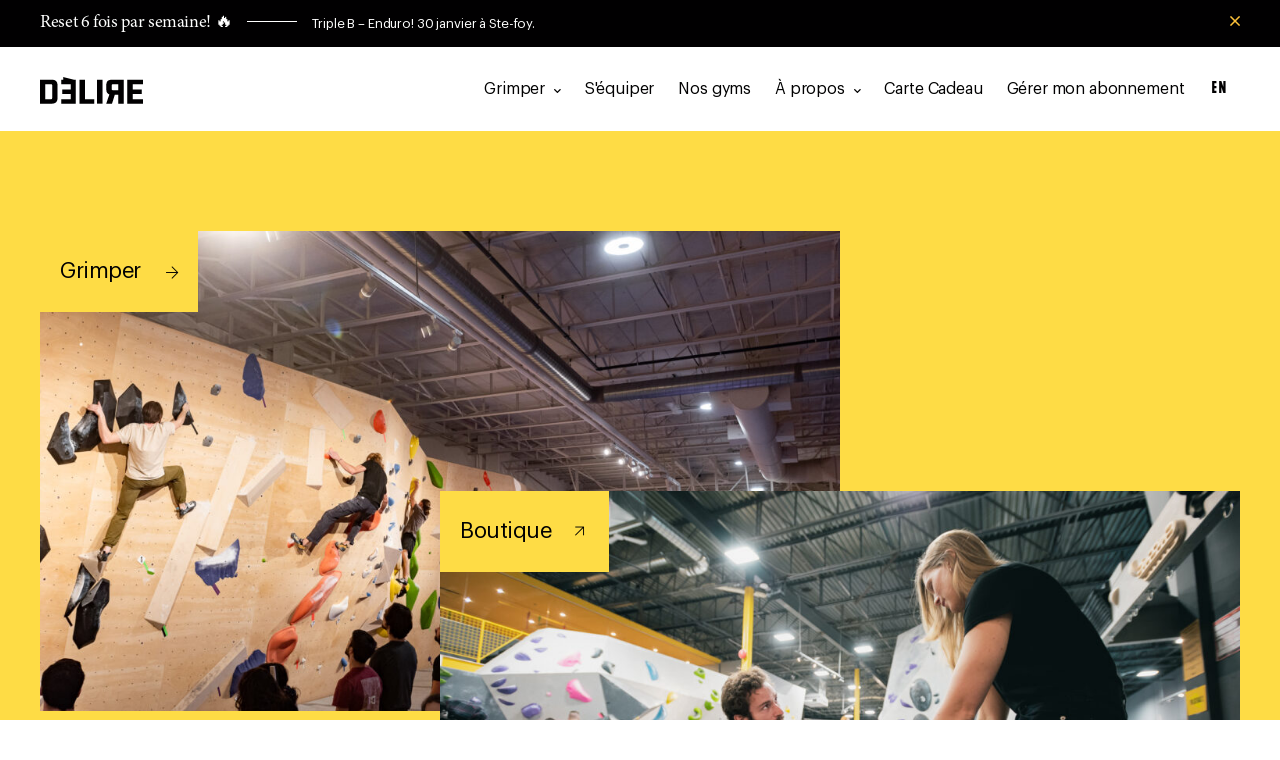

--- FILE ---
content_type: text/html
request_url: https://www.delirescalade.com/
body_size: 8633
content:
<!doctype html> <html lang=fr> <head> <meta charset=utf-8> <meta content="width=device-width,initial-scale=1" name=viewport> <meta content=#333333 name=theme-color> <base href="/"> <link href=reboot.min.css rel=stylesheet> <link href=manifest.json rel=manifest> <link href=/apple-touch-icon.png rel=apple-touch-icon sizes=180x180> <link href=/favicon-32x32.png rel=icon sizes=32x32 type=image/png> <link href=/favicon-16x16.png rel=icon sizes=16x16 type=image/png> <link href=/site.webmanifest rel=manifest> <link href=/safari-pinned-tab.svg rel=mask-icon color=#1c1c1c> <meta content=#000000 name=msapplication-TileColor> <meta content=#000000 name=theme-color> <link href=https://pro.fontawesome.com/releases/v5.13.0/css/all.css rel=stylesheet crossorigin=anonymous integrity=sha384-IIED/eyOkM6ihtOiQsX2zizxFBphgnv1zbe1bKA+njdFzkr6cDNy16jfIKWu4FNH> <script>(function(w,d,s,l,i){w[l]=w[l]||[];w[l].push({'gtm.start':
	new Date().getTime(),event:'gtm.js'});var f=d.getElementsByTagName(s)[0],
	j=d.createElement(s),dl=l!='dataLayer'?'&l='+l:'';j.async=true;j.src=
	'https://www.googletagmanager.com/gtm.js?id='+i+dl;f.parentNode.insertBefore(j,f);
	})(window,document,'script','dataLayer','GTM-T7K5WQS');</script> <meta content=MpKTIXbSfBxksGlfAn7qUW5v3FVUBwfCRZPRuJNJpjc name=google-site-verification> <meta content=183UfjN_IvfLwtECT851EYa-n7IZRUe36dzX2Of8u3I name=google-site-verification> <script> !function (f, b, e, v, n, t, s) {
			if (f.fbq) return; n = f.fbq = function () {
				n.callMethod ?
				n.callMethod.apply(n, arguments) : n.queue.push(arguments)
			};
			if (!f._fbq) f._fbq = n; n.push = n; n.loaded = !0; n.version = '2.0';
			n.queue = []; t = b.createElement(e); t.async = !0;
			t.src = v; s = b.getElementsByTagName(e)[0];
			s.parentNode.insertBefore(t, s)
		}(window, document, 'script',
			'https://connect.facebook.net/en_US/fbevents.js');
		fbq('init', '4966748313387115');
		fbq('track', 'PageView'); </script> <noscript><img height=1 src="https://www.facebook.com/tr?id=4966748313387115&ev=PageView&noscript=1" style=display:none width=1></noscript> <link rel="stylesheet" href="client/main.2407312061.css"><link rel="stylesheet" href="client/index.68bea2e9.css"><link rel="stylesheet" href="client/client.4a0398e5.css"><link rel="stylesheet" href="client/Quote.10f8e6ba.css"><link rel="stylesheet" href="client/FacebookBanner.4eb3f925.css"><link rel="stylesheet" href="client/NextContentBanner.3a810e69.css"> <noscript id='sapper-head-start'></noscript><title>Accueil - Fait.e pour grimper | DÉLIRE Escalade | DÉLIRE Murs d&#39;escalade</title><meta property="og:title" content="Accueil - Fait.e pour grimper | DÉLIRE Escalade | DÉLIRE Murs d&#39;escalade"><meta name="description" content="DÉLIRE Escalade, c&#39;est une communauté de passionnés. Nos trois gyms et notre manufacture de murs d&#39;escalade nous permettent de partager notre passion: faire grimper le monde. L&#39;activité intérieure par excellence à Québec, pour grimpeur d&#39;expérience ou débutant!"><meta property="og:description" content="DÉLIRE Escalade, c&#39;est une communauté de passionnés. Nos trois gyms et notre manufacture de murs d&#39;escalade nous permettent de partager notre passion: faire grimper le monde. L&#39;activité intérieure par excellence à Québec, pour grimpeur d&#39;expérience ou débutant!"><meta name="twitter:card" content="DÉLIRE Escalade, c&#39;est une communauté de passionnés. Nos trois gyms et notre manufacture de murs d&#39;escalade nous permettent de partager notre passion: faire grimper le monde. L&#39;activité intérieure par excellence à Québec, pour grimpeur d&#39;expérience ou débutant!"><meta property="og:url" content="/"><meta property="og:image" content="https://www.delirescalade.com/web/app/uploads/2020/09/og-image-delire-1-1024x512.jpg"><noscript id='sapper-head-end'></noscript> </head> <body> <div id=sapper>







<div class="container-fluid bg-black info-banner svelte-1pipyj4"><div class="row"><div class="col"><div class="container svelte-1pipyj4"><div class="row"><div class="col-10"><div class="row no-gutters align-items-center"><div class="col-auto text-white"><h4>Reset 6 fois par semaine! 🔥</h4></div>
              <div class="col-auto text-white em-dash px-2 d-none d-lg-block svelte-1pipyj4"><span class="svelte-1pipyj4"></span></div>
              <div class="col-auto text-white"><p>Triple B &#8211; Enduro! 30 janvier à Ste-foy.</p>
</div></div></div>
          <div class="col-2 text-yellow text-right svelte-1pipyj4"><span class="cursor-pointer svelte-1pipyj4"><i class="fal fa-times"></i></span></div></div></div></div></div></div>
<div class="container-fluid bg-white main-nav d-none d-xl-block svelte-1y73bfj" style="top: 0px;"><div class="row"><div class="col"><div class="container"><div class="row"><div class="col-auto pt-4"><a rel="prefetch" href="" class="" target=""><img src="logos/logo-nav.svg" alt="Logo DÉLIRE Escalade"></a></div>
          <div class="col-auto ml-auto"><ul class="p-0 m-0 svelte-1y73bfj">
              <li class="d-inline-block py-4 has-children svelte-1y73bfj"><a rel="prefetch" href="https://www.delirescalade.com/grimper/" class="" target="">Grimper
  <i class="fas fa-chevron-down pl-1"></i></a>
                    <ul class="children svelte-1y73bfj"><li class="d-block svelte-1y73bfj"><a rel="prefetch" href="https://www.delirescalade.com/grimper/tarifs-prix/" class="" target="">Tarifs &amp; abonnements
  </a>
                            
                          </li><li class="d-block svelte-1y73bfj"><a rel="prefetch" href="https://www.delirescalade.com/grimper/jeunesse/camps-de-jour" class="" target="">Camps d&#39;été
  </a>
                            
                          </li><li class="d-block svelte-1y73bfj"><a rel="prefetch" href="https://www.delirescalade.com/grimper/jeunesse/" class="" target="">Jeunesse
  </a>
                            
                          </li><li class="d-block svelte-1y73bfj"><a rel="prefetch" href="https://www.delirescalade.com/grimper/groupe-sortie-scolaire/" class="" target="">Sortie scolaire &amp; corporative
  </a>
                            
                          </li><li class="d-block svelte-1y73bfj"><a rel="prefetch" href="https://www.delirescalade.com/yoga/" class="" target="">Yoga
  </a>
                            
                          </li><li class="d-block svelte-1y73bfj"><a rel="prefetch" href="https://www.delirescalade.com/blocs-x-filles/" class="" target="">Blocs X Filles
  </a>
                            
                          </li>
                      </ul>
                  </li><li class="d-inline-block py-4  svelte-1y73bfj"><a href="https://boutique.delirescalade.com/" target="_blank" class="">S&#39;équiper
  </a>
                    
                  </li><li class="d-inline-block py-4  svelte-1y73bfj"><a rel="prefetch" href="https://www.delirescalade.com/grimper/nos-gyms/" class="" target="">Nos gyms
  </a>
                    
                  </li><li class="d-inline-block py-4 has-children svelte-1y73bfj"><a rel="prefetch" href="https://www.delirescalade.com/a-propos/" class="" target="">À propos
  <i class="fas fa-chevron-down pl-1"></i></a>
                    <ul class="children svelte-1y73bfj"><li class="d-block svelte-1y73bfj"><a rel="prefetch" href="https://www.delirescalade.com/journal/" class="" target="">Article de blogue
  </a>
                            
                          </li><li class="d-block svelte-1y73bfj"><a rel="prefetch" href="https://www.delirescalade.com/carrieres/" class="" target="">Carrières
  </a>
                            
                          </li><li class="d-block svelte-1y73bfj"><a rel="prefetch" href="https://www.delirescalade.com/contact/" class="" target="">Contact
  </a>
                            
                          </li><li class="d-block svelte-1y73bfj"><a rel="prefetch" href="https://www.delirescalade.com/a-propos/" class="" target="">À propos
  </a>
                            
                          </li>
                      </ul>
                  </li><li class="d-inline-block py-4  svelte-1y73bfj"><a rel="prefetch" href="https://app.rockgympro.com/b/widget/?a=offering&amp;offering_guid=giftcard-ca0fd92ec6d9486da4c37beb2f3faf80&amp;random=68502ddda308e&amp;iframeid=&amp;mode=p" class="" target="">Carte Cadeau
  </a>
                    
                  </li><li class="d-inline-block py-4  svelte-1y73bfj"><a rel="prefetch" href="https://www.delirescalade.com/mon-abonnement/" class="" target="">Gérer mon abonnement
  </a>
                    
                  </li>
              <li class="d-inline-block py-4 svelte-1y73bfj"><a href="/en" class="btn btn-lang">EN</a></li>
              </ul></div></div></div></div></div></div>
<div class="container-fluid bg-white py-4 mobile main-nav d-xl-none svelte-1y73bfj" style="top: 0px;"><div class="row"><div class="col-4 col-md-auto logo svelte-1y73bfj"><a rel="prefetch" href="/" class="" target=""><img src="logos/logo-nav.svg" alt="Logo DÉLIRE Escalade" class="w-100"></a></div>
    <div class="col-auto ml-auto"><ul class="p-0 m-0 svelte-1y73bfj">
        <li class="d-inline-block svelte-1y73bfj"><a href="/en" class="btn btn-lang">EN</a></li>
        <li class="d-inline-block svelte-1y73bfj"><button class="menu-trigger"><img src="icons/ico-hamburger.svg" alt="Ouvrir le menu principal"></button></li></ul></div></div></div>

<div style="height: 84px;"></div>



<div class="content">


<div class="container-fluid pt-10 features-container svelte-1l4tfgg"><div class="row"><div class="col-12 no-padding-xsm"><div class="container svelte-1l4tfgg">
<div class="row no-gutters position-relative featured-sections full"><a href="https://www.delirescalade.com/grimper" target="" class="col-11 col-md-10 col-lg-8 featured-section-card no-padding-xsm"><div class="card-image" style="background-image: url(https://www.delirescalade.com/web/app/uploads/2023/03/DSC7629-fb-nwm-e1679606779961-1024x683.jpg);"><a rel="prefetch" href="https://www.delirescalade.com/grimper" class="btn btn-bright-yellow" target="">Grimper <i class="fal fa-arrow-right pl-3"></i></a></div>
    </a><a href="https://boutique.delirescalade.com/" target="_blank" style="will-change: transform; transform: translate3d(0,NaNpx,0)" class="col-11 col-md-10 col-lg-8 ml-auto ml-lg-0 featured-section-card no-padding-xsm"><div class="card-image" style="background-image: url(https://www.delirescalade.com/web/app/uploads/2020/10/DSC3373-fb-nwm-2-1024x683.jpg);"><a href="https://boutique.delirescalade.com/" target="_blank" class="btn btn-bright-yellow">Boutique <i class="fal fa-arrow-right rotate pl-3 svelte-v810uw"></i>
            </a></div>
      </a><a href="https://www.delirescalade.com/grimper/jeunesse" target="" style="will-change: transform; transform: translate3d(0,NaNpx,0)" class="col-11 col-md-10 col-lg-8 featured-section-card last no-padding-xsm"><div class="card-image" style="background-image: url(https://www.delirescalade.com/web/app/uploads/2023/12/DSC7563-fb-nwm-683x1024.jpg);"><a rel="prefetch" href="https://www.delirescalade.com/grimper/jeunesse" class="btn btn-bright-yellow" target="">Jeunesse <i class="fal fa-arrow-right pl-3"></i></a></div>
      </a></div></div></div></div></div>

<div class="container quote-lg py-10 py-lg-270 my-lg-10 svelte-1mqtkod"><div class="row justify-content-center"><div class="col-10 text-center"><h2 class="quote" style="will-change: transform; transform: translate3d(0,0,0)">L&#39;escalade est notre passion. Grimper est notre raison d&#39;être!</h2></div></div></div>
<div class="container-fluid bg-black cards position-relative  svelte-1l4tfgg"><div class="row"><div class="col no-padding-xsm"><div class="container mb-60 mt-145 my-md-145 card position-relative z-3"><div class="row justify-content-between justify-content-xl-center"><div class="mb-40 mb-lg-0 col-12 col-lg-6"><div class="overflow-hidden bg-black"><div class="card-image  image-has-link svelte-mqqsa7" style="background-image: url(https://www.delirescalade.com/web/app/uploads/2026/01/BBB_Enduro_1080x1350-819x1024.jpg);"></div></div>
  <div class="card-body pt-3"><h2 class="mb-0 text-white">TRIPLE 🅱️ ! Enduro – Ste-Foy 🪩</h2>
    <p class="my-3">Tu es nostalgique de te pomper les avant-bras ? 

C’est l’opportunité parfaite de venir revivre l’ambiance du merveilleux événement Enduro ! 🪩</p>
    <p class="mb-0"><a rel="prefetch" href="https://www.facebook.com/share/18F5GRPgnQ/" class="small white" target=""></a></p></div></div><div class="mb-40 mb-lg-0 col-12 col-lg-6"><div class="overflow-hidden bg-black"><div class="card-image  image-has-link svelte-mqqsa7" style="background-image: url(https://www.delirescalade.com/web/app/uploads/2023/12/8502366-fb-nwm-683x1024.jpg);"></div></div>
  <div class="card-body pt-3"><h2 class="mb-0 text-black text-lg-white">Portes Ouvertes Québec-Lévis! </h2>
    <p class="my-3">Viens essayer l’escalade pour seulement 5 $ les 21 et 22 février, dans toutes nos salles 🔥</p>
    <p class="mb-0"><a rel="prefetch" href="https://www.delirescalade.com/journal/portes-ouvertes-delire-quebec-levis" class="small text-lg-white" target="">Portes ouvertes | QUÉBEC - LÉVIS</a></p></div></div></div>
        <div class="row mt-60 mt-md-10 justify-content-center"><div class="col-12"><div class="overflow-hidden bg-black"><div class="card-image  image-has-link svelte-y43yhc" style="background-image: url(https://www.delirescalade.com/web/app/uploads/2024/05/blocs-x-filles-arcteryx-36-1024x683.jpg);"></div></div>
    <div class="card-body pt-3"><div class="row justify-content-between"><div class="col-12 col-md-6"><h2 class="mb-0">DÉLIRE Boutique d'escalade</h2>
          <p class="mt-3">Avec + de 90 modèles de chaussons d&#39;escalade, on a la meilleure sélection. On a aussi les meilleurs prix: mets-nous au défi.</p></div>
        <div class="col-12 col-md-auto"><p><a rel="prefetch" href="https://boutique.delirescalade.com/" class="small" target="">Boutique en ligne</a></p></div></div></div></div></div></div></div></div></div>
<div class="container-fluid p-0"><div class="row no-gutters"><div class="col-12 col-md-6"><div class="pattern-image svelte-x9v28g" style="background-image: url(/shapes/pattern-facebook.svg);"></div></div>
    <div class="col-12 col-md-6 bg-black py-60 py-md-75 px-40"><div class="row justify-content-center justify-content-md-start"><div class="col-12 col-md-10 col-xl-8 text-center text-md-left"><p class="quote text-white mb-70">Suis-nous sur Instagram pour tout savoir sur nos activités</p>
          <p><a href="https://www.instagram.com/delireescalade/?hl=fr" target="_blank" class="small white">Aller au profil <i class="fal fa-arrow-right pl-2 rotate"></i></a></p></div></div></div></div></div>
<div class="marquee-container svelte-3lkdoz"><div class="marquee svelte-3lkdoz"><div class="svelte-3lkdoz"><span class="quote-formula mb-0 svelte-3lkdoz">Fait.e pour grimper</span>
      <span class="quote-formula mb-0 svelte-3lkdoz">Fait.e pour grimper</span>
      <span class="quote-formula mb-0 d-none d-xl-block svelte-3lkdoz">Fait.e pour grimper</span>
      <span class="quote-formula mb-0 d-none d-xl-block svelte-3lkdoz">Fait.e pour grimper</span></div></div></div>

<div class="container-fluid full-width-card no-padding-sm svelte-kfq9fp" style="background-image: url(https://www.delirescalade.com/web/app/uploads/2023/01/prendre-part-aventure.png);"><div class="mask svelte-kfq9fp"></div>
  <div class="row mb-60 pt-270 position-relative z-3 no-gutters"><div class="col-12"><hr class="d-none d-md-block svelte-kfq9fp"></div></div>
  <div class="row pb-4 pb-md-60 position-relative z-3 no-gutters"><div class="col-12"><div class="container"><div class="row justify-content-between"><div class="col-12 col-md-7"><h2 class="text-white mb-4">Prendre part à une aventure qui sort de l’ordinaire</h2>
            <p class="xs text-grey">Joins-toi à une équipe créative, passionnée et leader dans l’industrie de l’escalade! DÉLIRE est constamment en croissance et à la recherche de grimpeurs passionnés qui ont envie de contribuer au développement de cette belle communauté. Occasions d’avancement de carrière &amp; plusieurs avantages staff!


</p></div>
          <div class="col-12 col-md-auto"><p><a rel="prefetch" href="https://www.delirescalade.com/carrieres/" class="small white" target="">Joins-toi à nous</a></p></div></div></div></div></div></div>
	<div class="container-fluid p-0"><div class="row no-gutters"><div class="col-12 col-lg-6 bg-lighter-grey py-4 py-md-60"><div class="row no-gutters justify-content-center"><div class="col-11 col-md-10"><h2>Inscris-toi à l’infolettre DÉLIRE Escalade</h2>
          <form class="row no-gutters mt-40"><div class="col-6 mb-3 pr-2"><label for="userFirstName" class="d-none">Prénom *</label>
    <input type="text" name="userFirstName" id="userFirstName" required placeholder="Prénom *"></div>
  <div class="col-6 mb-3 pl-1"><label for="userName" class="d-none">Nom *</label>
    <input type="text" name="userName" id="userName" required placeholder="Nom *"></div>
  <div class="col-12 mb-3"><label for="userEmail" class="d-none">Courriel *</label>
    <input type="email" name="userEmail" id="userEmail" required placeholder="Courriel *"></div>
  <div class="col-12 mb-3"><select class="custom-select custom-select-lg mb-3" value="all"><option value="all" selected>Recevoir tous les contenus</option><option value="gyms">Contenus gyms</option><option value="manufacture">Contenus manufacture</option></select></div>
  

  
  <div class="col-auto ml-auto"><p><button type="submit" class="btn btn-yellow">S&#39;inscrire <i class="fal fa-arrow-right pl-2"></i></button></p></div></form></div></div></div>
    <div class="col-12 col-lg-6 bg-light-pink py-3 py-md-75 px-40"><div class="row justify-content-center"><div class="col-12 col-md-10"><div class="bg-white row"><div class="col-12 py-2"><h4 class="serif mb-0">Nos succursales</h4></div>
    <div class="col-12 py-1"><button class="accordeon-trigger mb-3   svelte-13ipy9i">DÉLIRE Parc</button>

      </div><div class="col-12 py-1"><button class="accordeon-trigger mb-3   svelte-13ipy9i">Pierre-Bertrand</button>

      </div><div class="col-12 py-1"><button class="accordeon-trigger mb-3   svelte-13ipy9i">Sainte-Foy</button>

      </div><div class="col-12 py-1"><button class="accordeon-trigger mb-3   svelte-13ipy9i">Lévis</button>

      </div><div class="col-12 py-1"><button class="accordeon-trigger mb-3   svelte-13ipy9i">Beauport</button>

      </div></div>




</div></div></div></div></div>
	<div class="container pt-5 pb-4"><div class="row"><div class="col-12 col-lg-auto text-center text-lg-left"><img src="logos/logo-footer.svg" alt="Logo DÉLIRE Escalade"></div>
    <div class="col-12 col-lg footer-nav svelte-1tqwb9z"><ul class="row d-block d-lg-flex text-center text-lg-left svelte-1tqwb9z"><li class="col-auto svelte-1tqwb9z"><a rel="prefetch" href="https://www.delirescalade.com/grimper/" class="" target="">Nos gyms
  </a>
              <ul class="svelte-1tqwb9z"><li class="d-block svelte-1tqwb9z"><a rel="prefetch" href="https://www.delirescalade.com/grimper" class="" target="">FAQ
  </a>
                      
                    </li><li class="d-block svelte-1tqwb9z"><a rel="prefetch" href="https://www.delirescalade.com/grimper/tarifs-prix/" class="" target="">Tarifs &amp; abonnements
  </a>
                      
                    </li><li class="d-block svelte-1tqwb9z"><a rel="prefetch" href="https://www.delirescalade.com/grimper/jeunesse/" class="" target="">Cours jeunesse
  </a>
                      
                    </li><li class="d-block svelte-1tqwb9z"><a rel="prefetch" href="https://www.delirescalade.com/grimper/jeunesse/camps-de-jour" class="" target="">Camps d&#39;été
  </a>
                      
                    </li><li class="d-block svelte-1tqwb9z"><a rel="prefetch" href="https://www.delirescalade.com/blocs-x-filles/" class="" target="">BLOCS x FILLES
  </a>
                      
                    </li><li class="d-block svelte-1tqwb9z"><a rel="prefetch" href="https://www.delirescalade.com/yoga/" class="" target="">Yoga
  </a>
                      
                    </li><li class="d-block svelte-1tqwb9z"><a rel="prefetch" href="https://www.delirescalade.com/journal/escalade-famille" class="" target="">Escalade en famille
  </a>
                      
                    </li><li class="d-block svelte-1tqwb9z"><a rel="prefetch" href="https://www.delirescalade.com/mon-abonnement/" class="" target="">Modifier son abonnement
  </a>
                      
                    </li>
                </ul>
            </li><li class="col-auto svelte-1tqwb9z"><a rel="prefetch" href="https://boutique.delirescalade.com/" class="" target="">Boutique en ligne
  </a>
              
            </li><li class="col-auto svelte-1tqwb9z"><a rel="prefetch" href="https://www.delirescalade.com/journal/" class="" target="">Blogue
  </a>
              
            </li><li class="col-auto svelte-1tqwb9z"><a rel="prefetch" href="https://www.delirescalade.com/a-propos/" class="" target="">À propos
  </a>
              
            </li><li class="col-auto svelte-1tqwb9z"><a rel="prefetch" href="https://www.delirescalade.com/carrieres/" class="" target="">Carrières
  </a>
              
            </li><li class="col-auto svelte-1tqwb9z"><a rel="prefetch" href="https://www.delirescalade.com/contact/" class="" target="">Nous joindre
  </a>
              
            </li></ul></div>
    <div class="col-12 col-xl-auto ml-auto mt-2 mt-xl-0"><div class="row justify-content-center justify-content-lg-end"><div class="col-auto"><a href="https://www.facebook.com/delirescalade" target="_blank" class="small ml-2">Facebook</a>
          <a href="https://www.instagram.com/delireescalade" target="_blank" class="small ml-2">Instagram</a>
          <a href="https://www.youtube.com/channel/UCGpeIfGZ4uvSwhOnP53wfAA" target="_blank" class="small ml-2">YouTube</a>
          </div></div></div></div>
  <div class="row mt-4 mt-lg-3 justify-content-between"><div class="col-12 col-lg"><p class="xs text-grey mb-0 text-center text-lg-left">©2026 DÉLIRE Escalade</p></div>
    <div class="col-12 col-lg"><p class="xs text-grey mb-0 text-center text-lg-right"><span class="d-block d-lg-inline-block ml-lg-4"><a class="text-grey" href="https://agencesudo.ca" target="_blank" rel="noopener noreferrer">Site web créé avec <i class="fas fa-heart text-red px"></i> par Sudo agence web</a></span></p></div></div></div></div></div> <script>__SAPPER__={baseUrl:"",preloaded:[(function(a,b,c,d,e,f,g,h,i,j,k,l,m,n,o,p,q,r,s,t,u,v,w,x,y,z,A,B,C,D,E,F,G,H,I,J,K,L,M,N,O,P,Q,R,S,T,U){return {optionsData:{socials:{facebook:"https:\u002F\u002Fwww.facebook.com\u002Fdelirescalade",instagram:"https:\u002F\u002Fwww.instagram.com\u002Fdelireescalade",vimeo:a,youtube:"https:\u002F\u002Fwww.youtube.com\u002Fchannel\u002FUCGpeIfGZ4uvSwhOnP53wfAA"},logos:{footerLogo:"https:\u002F\u002Fwww.delirescalade.com\u002Fweb\u002Fapp\u002Fuploads\u002F2020\u002F09\u002Flogo-footer-1.png",headerLogo:"https:\u002F\u002Fwww.delirescalade.com\u002Fweb\u002Fapp\u002Fuploads\u002F2020\u002F09\u002Flogo-header-1.png"},documents:{risks:{show:y,title:"Formulaire de reconnaissance et d’acceptation des risques.",text:"Pour grimper chez DÉLIRE Escalade, il faut d'abord remplir le formulaire qui atteste que vous avez pris connaissance des risques. C’est simple, ça ne prend qu’une minute et vous n'avez rien à imprimer! Pour accélérer le processus d’inscription lors de votre première visite, remplissez le formulaire dès maintenant.",url:"https:\u002F\u002Fwaiver.smartwaiver.com\u002Fw\u002F59384f52ce349\u002Fweb\u002F"}},factories:[],gyms:[{name:z,code:"LCE",capacity:"200",info:{display_info:e,info:"27 mai 🌧 FERMÉ 🌧"},address:"1 Boulevard Henri-Bourassa, Québec, QC G1J 1W8",openingHours:[{days:z,time:"Fermée pour la saison!"},{days:"On se revoit l'été prochain!",time:"Ouverture mi-mai"}],phone:f,video:a,virtual:a,stats:[{label:"Extérieur",icon:"https:\u002F\u002Fwww.delirescalade.com\u002Fweb\u002Fapp\u002Fuploads\u002F2021\u002F05\u002FSans-titre-1-copie.png",iconRetina:"https:\u002F\u002Fwww.delirescalade.com\u002Fweb\u002Fapp\u002Fuploads\u002F2021\u002F05\u002FSans-titre-2-copie.png"},{label:"80 blocs",icon:g,iconRetina:h},{label:"160 pieds linéaires",icon:i,iconRetina:j},{label:"Plage gratuite",icon:"https:\u002F\u002Fwww.delirescalade.com\u002Fweb\u002Fapp\u002Fuploads\u002F2021\u002F05\u002Fplage-copie.png",iconRetina:"https:\u002F\u002Fwww.delirescalade.com\u002Fweb\u002Fapp\u002Fuploads\u002F2021\u002F05\u002Fplage2.png"}]},{name:"Pierre-Bertrand",code:"DPB",capacity:A,info:{display_info:e,info:B},address:"955, boul. Pierre-Bertrand, \u2028Suite 150, Québec, G1M 2E8",openingHours:[{days:m,time:C},{days:n,time:D}],phone:f,video:"\u003Ciframe title=\"DÉLIRE Escalade Pierre-Bertrand\" width=\"640\" height=\"360\" src=\"https:\u002F\u002Fwww.youtube.com\u002Fembed\u002FF4W1ovV-eZE?feature=oembed\" frameborder=\"0\" allow=\"accelerometer; autoplay; clipboard-write; encrypted-media; gyroscope; picture-in-picture; web-share\" referrerpolicy=\"strict-origin-when-cross-origin\" allowfullscreen\u003E\u003C\u002Fiframe\u003E",virtual:"https:\u002F\u002Fmy.matterport.com\u002Fshow\u002F?m=9Ma8Pd6ZdkF",stats:[{label:E,icon:g,iconRetina:h},{label:"Superficie 15 300 pi²",icon:i,iconRetina:j},{label:o,icon:"https:\u002F\u002Fwww.delirescalade.com\u002Fweb\u002Fapp\u002Fuploads\u002F2020\u002F09\u002Fico-yoga-1.png",iconRetina:"https:\u002F\u002Fwww.delirescalade.com\u002Fweb\u002Fapp\u002Fuploads\u002F2020\u002F09\u002Fyoga@2x.png"},{label:p,icon:q,iconRetina:r}]},{name:"Sainte-Foy",code:"DLE",capacity:A,info:{display_info:e,info:B},address:"950, av. St-Jean-Baptiste, Suite 150, Québec, G2E 5E9",openingHours:[{days:m,time:C},{days:n,time:D}],phone:f,video:"\u003Ciframe title=\"Délire Escalade - Ste-Foy\" width=\"640\" height=\"360\" src=\"https:\u002F\u002Fwww.youtube.com\u002Fembed\u002FI54wZrkUKuM?feature=oembed\" frameborder=\"0\" allow=\"accelerometer; autoplay; clipboard-write; encrypted-media; gyroscope; picture-in-picture; web-share\" referrerpolicy=\"strict-origin-when-cross-origin\" allowfullscreen\u003E\u003C\u002Fiframe\u003E",virtual:"https:\u002F\u002Fmy.geo360.ca\u002Ffr\u002Ftour\u002Fcentre-escalade-delire-ste-foy",stats:[{label:E,icon:g,iconRetina:h},{label:"Superficie de 17 500 pi²",icon:i,iconRetina:j},{label:F,icon:s,iconRetina:t},{label:p,icon:q,iconRetina:r}]},{name:"Lévis",code:"DEL",capacity:G,info:{display_info:e,info:"Retour à l'horaire régulier dès le 6 janvier! ❄️ "},address:"44 Rte du Président-Kennedy",openingHours:[{days:m,time:"11h00-22h00"},{days:n,time:"9h00-21h00"}],phone:f,video:a,virtual:"https:\u002F\u002Fmy.geo360.ca\u002Ffr\u002Ftour\u002Fdelire-escalade-levis",stats:[{label:"Bloc",icon:g,iconRetina:h},{label:p,icon:q,iconRetina:r},{label:F,icon:s,iconRetina:t},{label:" Boutique",icon:"https:\u002F\u002Fwww.delirescalade.com\u002Fweb\u002Fapp\u002Fuploads\u002F2021\u002F05\u002FBoutique-copie-2.png",iconRetina:"https:\u002F\u002Fwww.delirescalade.com\u002Fweb\u002Fapp\u002Fuploads\u002F2021\u002F05\u002Fboutique-gros-copie-1.png"}]},{name:"Beauport",code:"BPT",capacity:G,info:{display_info:e,info:"NOUVELLE HORAIRE dès le samedi 6 janvier ✨"},address:"Cette salle est fermée définitivement. Merci à tous ceux qui nous ont supporté jusqu'à la fin",openingHours:[],phone:f,video:"\u003Ciframe title=\"Délire escalade - Beauport\" width=\"640\" height=\"360\" src=\"https:\u002F\u002Fwww.youtube.com\u002Fembed\u002F5xkqS5iGje8?feature=oembed\" frameborder=\"0\" allow=\"accelerometer; autoplay; clipboard-write; encrypted-media; gyroscope; picture-in-picture; web-share\" referrerpolicy=\"strict-origin-when-cross-origin\" allowfullscreen\u003E\u003C\u002Fiframe\u003E",virtual:"https:\u002F\u002Fmy.matterport.com\u002Fshow\u002F?m=hM3KkdhQLBc",stats:[{label:"Murs de 45 pieds de haut",icon:s,iconRetina:t},{label:"12 000pi² sur 3 étages",icon:i,iconRetina:j},{label:"Plus de 75 voies",icon:"https:\u002F\u002Fwww.delirescalade.com\u002Fweb\u002Fapp\u002Fuploads\u002F2020\u002F09\u002Fico-voie-2-1.png",iconRetina:"https:\u002F\u002Fwww.delirescalade.com\u002Fweb\u002Fapp\u002Fuploads\u002F2020\u002F09\u002Fvoie@2x.png"},{label:"Cours pour tous les niveaux",icon:"https:\u002F\u002Fwww.delirescalade.com\u002Fweb\u002Fapp\u002Fuploads\u002F2020\u002F09\u002Fico-class-1.png",iconRetina:"https:\u002F\u002Fwww.delirescalade.com\u002Fweb\u002Fapp\u002Fuploads\u002F2020\u002F09\u002Flevels@2x.png"}]}],infoBanner:{show:y,title:"Reset 6 fois par semaine! 🔥",text:"\u003Cp\u003ETriple B &#8211; Enduro! 30 janvier à Ste-foy.\u003C\u002Fp\u003E\n"},traffic:{title:H,target:H,url:a},shop:{title:"Boutique",target:I,url:u},pricing:{title:v,target:a,url:w},about:{url:k}},menus:{mainNav:[{parent:b,title:"Grimper",url:J,target:a,children:[{parent:d,title:v,url:w,target:a,children:[]},{parent:d,title:K,url:L,target:a,children:[]},{parent:d,title:"Jeunesse",url:M,target:a,children:[]},{parent:d,title:"Sortie scolaire & corporative",url:"https:\u002F\u002Fwww.delirescalade.com\u002Fgrimper\u002Fgroupe-sortie-scolaire\u002F",target:a,children:[]},{parent:d,title:o,url:N,target:a,children:[]},{parent:d,title:"Blocs X Filles",url:O,target:a,children:[]}]},{parent:b,title:"S'équiper",url:u,target:I,children:[]},{parent:b,title:P,url:"https:\u002F\u002Fwww.delirescalade.com\u002Fgrimper\u002Fnos-gyms\u002F",target:a,children:[]},{parent:b,title:x,url:k,target:a,children:[{parent:l,title:"Article de blogue",url:Q,target:a,children:[]},{parent:l,title:R,url:S,target:a,children:[]},{parent:l,title:"Contact",url:T,target:a,children:[]},{parent:l,title:x,url:k,target:a,children:[]}]},{parent:b,title:"Carte Cadeau",url:"https:\u002F\u002Fapp.rockgympro.com\u002Fb\u002Fwidget\u002F?a=offering&offering_guid=giftcard-ca0fd92ec6d9486da4c37beb2f3faf80&random=68502ddda308e&iframeid=&mode=p",target:a,children:[]},{parent:b,title:"Gérer mon abonnement",url:U,target:a,children:[]}],footerNav:[{parent:b,title:P,url:J,target:a,children:[{parent:c,title:"FAQ",url:"https:\u002F\u002Fwww.delirescalade.com\u002Fgrimper",target:a,children:[]},{parent:c,title:v,url:w,target:a,children:[]},{parent:c,title:"Cours jeunesse",url:M,target:a,children:[]},{parent:c,title:K,url:L,target:a,children:[]},{parent:c,title:"BLOCS x FILLES",url:O,target:a,children:[]},{parent:c,title:o,url:N,target:a,children:[]},{parent:c,title:"Escalade en famille",url:"https:\u002F\u002Fwww.delirescalade.com\u002Fjournal\u002Fescalade-famille",target:a,children:[]},{parent:c,title:"Modifier son abonnement",url:U,target:a,children:[]}]},{parent:b,title:"Boutique en ligne",url:u,target:a,children:[]},{parent:b,title:"Blogue",url:Q,target:a,children:[]},{parent:b,title:x,url:k,target:a,children:[]},{parent:b,title:R,url:S,target:a,children:[]},{parent:b,title:"Nous joindre",url:T,target:a,children:[]}]},queryLocale:"fr"}}("","0","3348","3318",false,"1 (418) 658-8016","https:\u002F\u002Fwww.delirescalade.com\u002Fweb\u002Fapp\u002Fuploads\u002F2020\u002F09\u002Fico-bloc-1.png","https:\u002F\u002Fwww.delirescalade.com\u002Fweb\u002Fapp\u002Fuploads\u002F2020\u002F09\u002Fbloc@2x.png","https:\u002F\u002Fwww.delirescalade.com\u002Fweb\u002Fapp\u002Fuploads\u002F2020\u002F09\u002Fico-space-1.png","https:\u002F\u002Fwww.delirescalade.com\u002Fweb\u002Fapp\u002Fuploads\u002F2020\u002F09\u002Farea@2x.png","https:\u002F\u002Fwww.delirescalade.com\u002Fa-propos\u002F","3330","Lundi au vendredi","Samedi et dimanche","Yoga","Café santé","https:\u002F\u002Fwww.delirescalade.com\u002Fweb\u002Fapp\u002Fuploads\u002F2020\u002F09\u002Fico-cafe-1.png","https:\u002F\u002Fwww.delirescalade.com\u002Fweb\u002Fapp\u002Fuploads\u002F2020\u002F09\u002Fcoffee@2x.png","https:\u002F\u002Fwww.delirescalade.com\u002Fweb\u002Fapp\u002Fuploads\u002F2020\u002F09\u002Fico-height-1.png","https:\u002F\u002Fwww.delirescalade.com\u002Fweb\u002Fapp\u002Fuploads\u002F2020\u002F09\u002Fheight@2x.png","https:\u002F\u002Fboutique.delirescalade.com\u002F","Tarifs & abonnements","https:\u002F\u002Fwww.delirescalade.com\u002Fgrimper\u002Ftarifs-prix\u002F","À propos",true,"DÉLIRE Parc","400","Retour à l'horaire régulier dès le 6 janvier ❄️","8h00 - 23h00","9h00 - 22h00","Du bloc, beaucoup de blocs!","Murs de 16 pieds de haut","350",void 0,"_blank","https:\u002F\u002Fwww.delirescalade.com\u002Fgrimper\u002F","Camps d'été","https:\u002F\u002Fwww.delirescalade.com\u002Fgrimper\u002Fjeunesse\u002Fcamps-de-jour","https:\u002F\u002Fwww.delirescalade.com\u002Fgrimper\u002Fjeunesse\u002F","https:\u002F\u002Fwww.delirescalade.com\u002Fyoga\u002F","https:\u002F\u002Fwww.delirescalade.com\u002Fblocs-x-filles\u002F","Nos gyms","https:\u002F\u002Fwww.delirescalade.com\u002Fjournal\u002F","Carrières","https:\u002F\u002Fwww.delirescalade.com\u002Fcarrieres\u002F","https:\u002F\u002Fwww.delirescalade.com\u002Fcontact\u002F","https:\u002F\u002Fwww.delirescalade.com\u002Fmon-abonnement\u002F")),(function(a,b){return {data:{title:"Accueil",featured:[{image:"https:\u002F\u002Fwww.delirescalade.com\u002Fweb\u002Fapp\u002Fuploads\u002F2023\u002F03\u002FDSC7629-fb-nwm-e1679606779961-1024x683.jpg",link:{title:"Grimper",target:a,url:"https:\u002F\u002Fwww.delirescalade.com\u002Fgrimper"}},{image:"https:\u002F\u002Fwww.delirescalade.com\u002Fweb\u002Fapp\u002Fuploads\u002F2020\u002F10\u002FDSC3373-fb-nwm-2-1024x683.jpg",link:{title:"Boutique",target:"_blank",url:b}},{image:"https:\u002F\u002Fwww.delirescalade.com\u002Fweb\u002Fapp\u002Fuploads\u002F2023\u002F12\u002FDSC7563-fb-nwm-683x1024.jpg",link:{title:"Jeunesse",target:a,url:"https:\u002F\u002Fwww.delirescalade.com\u002Fgrimper\u002Fjeunesse"}}],quote:"L'escalade est notre passion. Grimper est notre raison d'être!",promoBanners:{count:2,banners:[{title:"TRIPLE 🅱️ ! Enduro – Ste-Foy 🪩",image:"https:\u002F\u002Fwww.delirescalade.com\u002Fweb\u002Fapp\u002Fuploads\u002F2026\u002F01\u002FBBB_Enduro_1080x1350-819x1024.jpg",description:"Tu es nostalgique de te pomper les avant-bras ? \r\n\r\nC’est l’opportunité parfaite de venir revivre l’ambiance du merveilleux événement Enduro ! 🪩",link:{title:a,target:a,url:"https:\u002F\u002Fwww.facebook.com\u002Fshare\u002F18F5GRPgnQ\u002F"}},{title:"Portes Ouvertes Québec-Lévis! ",image:"https:\u002F\u002Fwww.delirescalade.com\u002Fweb\u002Fapp\u002Fuploads\u002F2023\u002F12\u002F8502366-fb-nwm-683x1024.jpg",description:"Viens essayer l’escalade pour seulement 5 $ les 21 et 22 février, dans toutes nos salles 🔥",link:{title:"Portes ouvertes | QUÉBEC - LÉVIS",target:a,url:"https:\u002F\u002Fwww.delirescalade.com\u002Fjournal\u002Fportes-ouvertes-delire-quebec-levis"}}]},cardSimpleFull:{title:"DÉLIRE Boutique d'escalade",image:"https:\u002F\u002Fwww.delirescalade.com\u002Fweb\u002Fapp\u002Fuploads\u002F2024\u002F05\u002Fblocs-x-filles-arcteryx-36-1024x683.jpg",description:"Avec + de 90 modèles de chaussons d'escalade, on a la meilleure sélection. On a aussi les meilleurs prix: mets-nous au défi.",link:{title:"Boutique en ligne",target:a,url:b}},facebookBanner:{title:"Suis-nous sur Instagram pour tout savoir sur nos activités",link:"https:\u002F\u002Fwww.instagram.com\u002Fdelireescalade\u002F?hl=fr"},bottomCta:{show:true,title:"Prendre part à une aventure qui sort de l’ordinaire",image:"https:\u002F\u002Fwww.delirescalade.com\u002Fweb\u002Fapp\u002Fuploads\u002F2023\u002F01\u002Fprendre-part-aventure.png",description:"Joins-toi à une équipe créative, passionnée et leader dans l’industrie de l’escalade! DÉLIRE est constamment en croissance et à la recherche de grimpeurs passionnés qui ont envie de contribuer au développement de cette belle communauté. Occasions d’avancement de carrière & plusieurs avantages staff!\r\n\r\n\r\n",link:{title:"Joins-toi à nous",target:a,url:"https:\u002F\u002Fwww.delirescalade.com\u002Fcarrieres\u002F"}},seo:{title:"Accueil - Fait.e pour grimper | DÉLIRE Escalade | DÉLIRE Murs d'escalade",description:"DÉLIRE Escalade, c'est une communauté de passionnés. Nos trois gyms et notre manufacture de murs d'escalade nous permettent de partager notre passion: faire grimper le monde. L'activité intérieure par excellence à Québec, pour grimpeur d'expérience ou débutant!",image:"https:\u002F\u002Fwww.delirescalade.com\u002Fweb\u002Fapp\u002Fuploads\u002F2020\u002F09\u002Fog-image-delire-1-1024x512.jpg"}}}}("","https:\u002F\u002Fboutique.delirescalade.com\u002F"))],session:{locale:"fr"}};if('serviceWorker' in navigator)navigator.serviceWorker.register('/service-worker.js');var s=document.createElement("script");try{new Function("if(0)import('')")();s.src="/client/client.4a0398e5.js";s.type="module";s.crossOrigin="use-credentials";}catch(e){s.src="/client/shimport@1.0.1.js";s.setAttribute("data-main","/client/client.4a0398e5.js")}document.head.appendChild(s)</script> 

--- FILE ---
content_type: text/css
request_url: https://www.delirescalade.com/client/index.68bea2e9.css
body_size: 1055
content:
.featured-sections{margin-bottom:340px}.featured-sections.full{margin-bottom:50px}.featured-section-card{position:relative}.featured-section-card:before{content:"";background:rgba(0, 0, 0, 0.41);opacity:0;width:100%;height:100%;position:absolute;top:0;left:0;z-index:2;transition:opacity 300ms ease-out}.featured-section-card:hover:before{opacity:1}.featured-section-card:before{content:"";background:linear-gradient(359.71deg, rgba(0, 0, 0, 0.41) 0.24%, rgba(0, 0, 0, 0) 49.99%), linear-gradient(180deg, rgba(1, 0, 1, 0.12) 19.55%, rgba(1, 0, 1, 0.12) 100%);width:100%;height:100%;position:absolute;top:0;left:0;z-index:2}.featured-section-card .card-image{position:relative;height:480px;background-size:cover;background-position:center}@media(max-width: 1022.98px){.featured-section-card .card-image{height:320px}}.featured-section-card .btn{position:absolute;top:0;left:0;z-index:3;transition:all 300ms ease-out}.featured-section-card:nth-child(2){position:absolute;top:260px;right:0;z-index:8}.featured-section-card.last{margin-top:125px;z-index:10;position:relative}@media(max-width: 1022.98px){.featured-section-card.last{margin-top:200px}}.featured-section-card:hover{cursor:pointer}.featured-section-card:hover:before{background:linear-gradient(0.49deg, rgba(0, 0, 0, 0.41) 42.31%, rgba(0, 0, 0, 0) 108.21%), linear-gradient(180deg, rgba(1, 0, 1, 0.12) 19.55%, rgba(1, 0, 1, 0.12) 100%)}.featured-section-card:hover .btn{background-color:#010001;color:white}i.rotate.svelte-v810uw{transform:rotate(-45deg);position:relative;top:5px}
.card-image.svelte-mqqsa7{transform:scale(1.2,1.2);opacity:0;transition:all 1s cubic-bezier(0.165, 0.84, 0.44, 1) 800ms;overflow:hidden}.card-image.show.svelte-mqqsa7{transform:scale(1,1);opacity:1}
.card-image.svelte-y43yhc{transform:scale(1.4,1.4);opacity:0;transition:all 1.5s cubic-bezier(0.165, 0.84, 0.44, 1) 800ms;overflow:hidden}.card-image.show.svelte-y43yhc{transform:scale(1,1);opacity:1}
.marquee-container.svelte-3lkdoz.svelte-3lkdoz{display:block;width:100%;height:250px;clear:both;cursor:pointer}.marquee-container.svelte-3lkdoz.svelte-3lkdoz:hover{background:#FBD3C2}.marquee-container.svelte-3lkdoz:hover .quote-formula.svelte-3lkdoz{color:white}.marquee.svelte-3lkdoz.svelte-3lkdoz{height:250px;width:100%;overflow:hidden;position:relative;float:left}.marquee.svelte-3lkdoz div.svelte-3lkdoz{display:block;width:200%;position:absolute;top:50%;transform:translateY(-50%);overflow:hidden;animation:svelte-3lkdoz-marquee 10s linear infinite}.marquee.svelte-3lkdoz span.svelte-3lkdoz{float:left;width:50%}@media(min-width: 1200px){.marquee.svelte-3lkdoz span.svelte-3lkdoz{width:25%}}.quote-formula.svelte-3lkdoz.svelte-3lkdoz{color:#FEDC45}@media only screen and (max-width: 1700px){.quote-formula.svelte-3lkdoz.svelte-3lkdoz{font-size:100px}}@media only screen and (max-width: 1400px) and (min-width: 1200px){.quote-formula.svelte-3lkdoz.svelte-3lkdoz{font-size:80px}}@media only screen and (max-width: 700px){.quote-formula.svelte-3lkdoz.svelte-3lkdoz{font-size:80px}}@media only screen and (max-width: 450px){.quote-formula.svelte-3lkdoz.svelte-3lkdoz{font-size:80px;line-height:98%;text-align:center}}@media only screen and (max-width: 320px){.quote-formula.svelte-3lkdoz.svelte-3lkdoz{font-size:60px;line-height:98%;text-align:center}}@keyframes svelte-3lkdoz-marquee{0%{left:0}100%{left:-100%}}
.features-container.svelte-1l4tfgg.svelte-1l4tfgg{position:relative}.features-container.svelte-1l4tfgg.svelte-1l4tfgg:before{content:"";width:100%;height:75%;background-color:#FEDC45;position:absolute;top:0;left:0;z-index:1}@media(max-width: 1022.98px){.features-container.svelte-1l4tfgg.svelte-1l4tfgg:before{height:400px}}.features-container.svelte-1l4tfgg .container.svelte-1l4tfgg{position:relative;z-index:3}.cards.svelte-1l4tfgg.svelte-1l4tfgg:before,.cards.svelte-1l4tfgg.svelte-1l4tfgg:after{content:'';width:100%;height:385px;background-color:white;position:absolute;left:0;z-index:1}.cards.svelte-1l4tfgg.svelte-1l4tfgg:before{top:0}.cards.svelte-1l4tfgg.svelte-1l4tfgg:after{bottom:0}@media(max-width: 1022.98px){.cards.svelte-1l4tfgg.svelte-1l4tfgg:after{height:55%}}@media(max-width: 1022.98px){.cards.single.svelte-1l4tfgg.svelte-1l4tfgg:after{height:48%}}

--- FILE ---
content_type: text/css
request_url: https://www.delirescalade.com/client/Quote.10f8e6ba.css
body_size: 132
content:
.quote-lg.svelte-1mqtkod{background-image:url('/shapes/quote-shape.svg');background-size:contain;background-position:center;background-repeat:no-repeat}

--- FILE ---
content_type: text/css
request_url: https://www.delirescalade.com/client/FacebookBanner.4eb3f925.css
body_size: 109
content:
.pattern-image.svelte-x9v28g{height:100%}@media(max-width: 767.98px){.pattern-image.svelte-x9v28g{height:140px}}

--- FILE ---
content_type: text/css
request_url: https://www.delirescalade.com/client/NextContentBanner.3a810e69.css
body_size: 260
content:
.full-width-card.svelte-kfq9fp{background-size:cover;background-position:center;position:relative}.full-width-card.svelte-kfq9fp:after{content:'';width:100%;height:100%;background:linear-gradient(180deg, rgba(0, 0, 0, 0) 1.04%, #000000 95.52%);position:absolute;top:0;left:0;z-index:2}hr.svelte-kfq9fp{border-color:white;opacity:0.2}.mask.svelte-kfq9fp{position:absolute;top:0;left:0;background:#010001;width:100%;height:100%;z-index:20}

--- FILE ---
content_type: application/javascript
request_url: https://www.delirescalade.com/client/index.68bea2e9.js
body_size: 6378
content:
import{S as t,i as e,s as l,a,e as n,b as r,t as s,c as i,d as o,f as c,g as u,h as f,j as h,l as m,k as d,m as g,n as p,o as $,p as k,q as v,r as b,u as w,v as E,w as y,x,M as T,y as I,z as D,A as V,B as A,C as q,D as M,E as B,F as _,G as z,H as P,I as j,J as H,_ as N,K as O,L as S,N as F,O as L}from"./client.4a0398e5.js";import{Q as C}from"./Quote.10f8e6ba.js";import{F as Q}from"./FacebookBanner.4eb3f925.js";import{N as X}from"./NextContentBanner.3a810e69.js";const{setTimeout:Y}=$;function G(t,e,l){const a=t.slice();return a[7]=e[l],a[9]=l,a}function J(t){let e,l,a,n,p,$,k,v,T,I;const D=[W,U],V=[];function A(t,e){return"_blank"==t[7].link.target?0:1}function q(...e){return t[6](t[7],...e)}return a=A(t),n=V[a]=D[a](t),{c(){e=c("a"),l=c("div"),n.c(),p=b(),this.h()},l(t){e=u(t,"A",{href:!0,target:!0,style:!0,class:!0});var a=f(e);l=u(a,"DIV",{class:!0,style:!0});var r=f(l);n.l(r),r.forEach(o),p=w(a),a.forEach(o),this.h()},h(){h(l,"class","card-image"),E(l,"background-image","url("+t[7].image+")"),h(e,"href",$=t[7].link.url),h(e,"target",k=t[7].link.target),E(e,"will-change","transform"),E(e,"transform","translate3d(0,"+1*-t[1]/6+"px,0)"),h(e,"class","col-11 col-md-10 col-lg-8 featured-section-card last no-padding-xsm")},m(n,s){r(n,e,s),y(e,l),V[a].m(l,null),y(e,p),v=!0,T||(I=m(e,"click",function(){x("_blank"!=t[7].link.target?q:null)&&("_blank"!=t[7].link.target?q:null).apply(this,arguments)}),T=!0)},p(r,o){let c=a;(a=A(t=r))===c?V[a].p(t,o):(d(),i(V[c],1,1,()=>{V[c]=null}),g(),(n=V[a])||(n=V[a]=D[a](t)).c(),s(n,1),n.m(l,null)),(!v||1&o)&&E(l,"background-image","url("+t[7].image+")"),(!v||1&o&&$!==($=t[7].link.url))&&h(e,"href",$),(!v||1&o&&k!==(k=t[7].link.target))&&h(e,"target",k),(!v||2&o)&&E(e,"transform","translate3d(0,"+1*-t[1]/6+"px,0)")},i(t){v||(s(n),v=!0)},o(t){i(n),v=!1},d(t){t&&o(e),V[a].d(),T=!1,I()}}}function K(t){let e,l,a,n,p,$,k,v,T,I;const D=[et,tt],V=[];function A(t,e){return"_blank"==t[7].link.target?0:1}function q(...e){return t[5](t[7],...e)}return a=A(t),n=V[a]=D[a](t),{c(){e=c("a"),l=c("div"),n.c(),p=b(),this.h()},l(t){e=u(t,"A",{href:!0,target:!0,style:!0,class:!0});var a=f(e);l=u(a,"DIV",{class:!0,style:!0});var r=f(l);n.l(r),r.forEach(o),p=w(a),a.forEach(o),this.h()},h(){h(l,"class","card-image"),E(l,"background-image","url("+t[7].image+")"),h(e,"href",$=t[7].link.url),h(e,"target",k=t[7].link.target),E(e,"will-change","transform"),E(e,"transform","translate3d(0,"+1*-t[1]/6+"px,0)"),h(e,"class","col-11 col-md-10 col-lg-8 ml-auto ml-lg-0 featured-section-card no-padding-xsm")},m(n,s){r(n,e,s),y(e,l),V[a].m(l,null),y(e,p),v=!0,T||(I=m(e,"click",function(){x("_blank"!=t[7].link.target?q:null)&&("_blank"!=t[7].link.target?q:null).apply(this,arguments)}),T=!0)},p(r,o){let c=a;(a=A(t=r))===c?V[a].p(t,o):(d(),i(V[c],1,1,()=>{V[c]=null}),g(),(n=V[a])||(n=V[a]=D[a](t)).c(),s(n,1),n.m(l,null)),(!v||1&o)&&E(l,"background-image","url("+t[7].image+")"),(!v||1&o&&$!==($=t[7].link.url))&&h(e,"href",$),(!v||1&o&&k!==(k=t[7].link.target))&&h(e,"target",k),(!v||2&o)&&E(e,"transform","translate3d(0,"+1*-t[1]/6+"px,0)")},i(t){v||(s(n),v=!0)},o(t){i(n),v=!1},d(t){t&&o(e),V[a].d(),T=!1,I()}}}function R(t){let e,l,a,n,p,$,k,v,T,I;const D=[nt,at],V=[];function A(t,e){return"_blank"==t[7].link.target?0:1}function q(...e){return t[4](t[7],...e)}return a=A(t),n=V[a]=D[a](t),{c(){e=c("a"),l=c("div"),n.c(),p=b(),this.h()},l(t){e=u(t,"A",{href:!0,target:!0,class:!0});var a=f(e);l=u(a,"DIV",{class:!0,style:!0});var r=f(l);n.l(r),r.forEach(o),p=w(a),a.forEach(o),this.h()},h(){h(l,"class","card-image"),E(l,"background-image","url("+t[7].image+")"),h(e,"href",$=t[7].link.url),h(e,"target",k=t[7].link.target),h(e,"class","col-11 col-md-10 col-lg-8 featured-section-card no-padding-xsm")},m(n,s){r(n,e,s),y(e,l),V[a].m(l,null),y(e,p),v=!0,T||(I=m(e,"click",function(){x("_blank"!=t[7].link.target?q:null)&&("_blank"!=t[7].link.target?q:null).apply(this,arguments)}),T=!0)},p(r,o){let c=a;(a=A(t=r))===c?V[a].p(t,o):(d(),i(V[c],1,1,()=>{V[c]=null}),g(),(n=V[a])||(n=V[a]=D[a](t)).c(),s(n,1),n.m(l,null)),(!v||1&o)&&E(l,"background-image","url("+t[7].image+")"),(!v||1&o&&$!==($=t[7].link.url))&&h(e,"href",$),(!v||1&o&&k!==(k=t[7].link.target))&&h(e,"target",k)},i(t){v||(s(n),v=!0)},o(t){i(n),v=!1},d(t){t&&o(e),V[a].d(),T=!1,I()}}}function U(t){let e,l;return e=new T({props:{href:t[7].link.url,styles:"btn btn-bright-yellow",$$slots:{default:[Z]},$$scope:{ctx:t}}}),{c(){I(e.$$.fragment)},l(t){D(e.$$.fragment,t)},m(t,a){V(e,t,a),l=!0},p(t,l){const a={};1&l&&(a.href=t[7].link.url),1025&l&&(a.$$scope={dirty:l,ctx:t}),e.$set(a)},i(t){l||(s(e.$$.fragment,t),l=!0)},o(t){i(e.$$.fragment,t),l=!1},d(t){A(e,t)}}}function W(t){let e,l,a,n,s,i=t[7].link.title+"";return{c(){e=c("a"),l=q(i),a=b(),n=c("i"),this.h()},l(t){e=u(t,"A",{href:!0,target:!0,class:!0});var r=f(e);l=M(r,i),a=w(r),n=u(r,"I",{class:!0}),f(n).forEach(o),r.forEach(o),this.h()},h(){h(n,"class","fal fa-arrow-right rotate pl-3 svelte-v810uw"),h(e,"href",s=t[7].link.url),h(e,"target","_blank"),h(e,"class","btn btn-bright-yellow")},m(t,s){r(t,e,s),y(e,l),y(e,a),y(e,n)},p(t,a){1&a&&i!==(i=t[7].link.title+"")&&B(l,i),1&a&&s!==(s=t[7].link.url)&&h(e,"href",s)},i:_,o:_,d(t){t&&o(e)}}}function Z(t){let e,l,a,n=t[7].link.title+"";return{c(){e=q(n),l=b(),a=c("i"),this.h()},l(t){e=M(t,n),l=w(t),a=u(t,"I",{class:!0}),f(a).forEach(o),this.h()},h(){h(a,"class","fal fa-arrow-right pl-3")},m(t,n){r(t,e,n),r(t,l,n),r(t,a,n)},p(t,l){1&l&&n!==(n=t[7].link.title+"")&&B(e,n)},d(t){t&&o(e),t&&o(l),t&&o(a)}}}function tt(t){let e,l;return e=new T({props:{href:t[7].link.url,styles:"btn btn-bright-yellow",$$slots:{default:[lt]},$$scope:{ctx:t}}}),{c(){I(e.$$.fragment)},l(t){D(e.$$.fragment,t)},m(t,a){V(e,t,a),l=!0},p(t,l){const a={};1&l&&(a.href=t[7].link.url),1025&l&&(a.$$scope={dirty:l,ctx:t}),e.$set(a)},i(t){l||(s(e.$$.fragment,t),l=!0)},o(t){i(e.$$.fragment,t),l=!1},d(t){A(e,t)}}}function et(t){let e,l,a,n,s,i=t[7].link.title+"";return{c(){e=c("a"),l=q(i),a=b(),n=c("i"),this.h()},l(t){e=u(t,"A",{href:!0,target:!0,class:!0});var r=f(e);l=M(r,i),a=w(r),n=u(r,"I",{class:!0}),f(n).forEach(o),r.forEach(o),this.h()},h(){h(n,"class","fal fa-arrow-right rotate pl-3 svelte-v810uw"),h(e,"href",s=t[7].link.url),h(e,"target","_blank"),h(e,"class","btn btn-bright-yellow")},m(t,s){r(t,e,s),y(e,l),y(e,a),y(e,n)},p(t,a){1&a&&i!==(i=t[7].link.title+"")&&B(l,i),1&a&&s!==(s=t[7].link.url)&&h(e,"href",s)},i:_,o:_,d(t){t&&o(e)}}}function lt(t){let e,l,a,n=t[7].link.title+"";return{c(){e=q(n),l=b(),a=c("i"),this.h()},l(t){e=M(t,n),l=w(t),a=u(t,"I",{class:!0}),f(a).forEach(o),this.h()},h(){h(a,"class","fal fa-arrow-right pl-3")},m(t,n){r(t,e,n),r(t,l,n),r(t,a,n)},p(t,l){1&l&&n!==(n=t[7].link.title+"")&&B(e,n)},d(t){t&&o(e),t&&o(l),t&&o(a)}}}function at(t){let e,l;return e=new T({props:{href:t[7].link.url,styles:"btn btn-bright-yellow",$$slots:{default:[rt]},$$scope:{ctx:t}}}),{c(){I(e.$$.fragment)},l(t){D(e.$$.fragment,t)},m(t,a){V(e,t,a),l=!0},p(t,l){const a={};1&l&&(a.href=t[7].link.url),1025&l&&(a.$$scope={dirty:l,ctx:t}),e.$set(a)},i(t){l||(s(e.$$.fragment,t),l=!0)},o(t){i(e.$$.fragment,t),l=!1},d(t){A(e,t)}}}function nt(t){let e,l,a,n,s,i=t[7].link.title+"";return{c(){e=c("a"),l=q(i),a=b(),n=c("i"),this.h()},l(t){e=u(t,"A",{href:!0,target:!0,class:!0});var r=f(e);l=M(r,i),a=w(r),n=u(r,"I",{class:!0}),f(n).forEach(o),r.forEach(o),this.h()},h(){h(n,"class","fal fa-arrow-right rotate pl-3 svelte-v810uw"),h(e,"href",s=t[7].link.url),h(e,"target","_blank"),h(e,"class","btn btn-bright-yellow")},m(t,s){r(t,e,s),y(e,l),y(e,a),y(e,n)},p(t,a){1&a&&i!==(i=t[7].link.title+"")&&B(l,i),1&a&&s!==(s=t[7].link.url)&&h(e,"href",s)},i:_,o:_,d(t){t&&o(e)}}}function rt(t){let e,l,a,n=t[7].link.title+"";return{c(){e=q(n),l=b(),a=c("i"),this.h()},l(t){e=M(t,n),l=w(t),a=u(t,"I",{class:!0}),f(a).forEach(o),this.h()},h(){h(a,"class","fal fa-arrow-right pl-3")},m(t,n){r(t,e,n),r(t,l,n),r(t,a,n)},p(t,l){1&l&&n!==(n=t[7].link.title+"")&&B(e,n)},d(t){t&&o(e),t&&o(l),t&&o(a)}}}function st(t){let e,l,a,c;const u=[R,K,J],f=[];return~(e=function(t,e){return 0==t[9]?0:1==t[9]?1:2==t[9]?2:-1}(t))&&(l=f[e]=u[e](t)),{c(){l&&l.c(),a=n()},l(t){l&&l.l(t),a=n()},m(t,l){~e&&f[e].m(t,l),r(t,a,l),c=!0},p(t,e){l&&l.p(t,e)},i(t){c||(s(l),c=!0)},o(t){i(l),c=!1},d(t){~e&&f[e].d(t),t&&o(a)}}}function it(t){let e,l,n,$,k,v,b=!1,w=()=>{b=!1};a(t[3]);let E=t[0].featured,y=[];for(let e=0;e<E.length;e+=1)y[e]=st(G(t,E,e));const x=t=>i(y[t],1,1,()=>{y[t]=null});return{c(){l=c("div");for(let t=0;t<y.length;t+=1)y[t].c();this.h()},l(t){l=u(t,"DIV",{class:!0});var e=f(l);for(let t=0;t<y.length;t+=1)y[t].l(e);e.forEach(o),this.h()},h(){h(l,"class",n="row no-gutters position-relative featured-sections "+(3==t[0].featured.length?"full":""))},m(a,n){r(a,l,n);for(let t=0;t<y.length;t+=1)y[t].m(l,null);$=!0,k||(v=m(window,"scroll",()=>{b=!0,clearTimeout(e),e=Y(w,100),t[3]()}),k=!0)},p(t,[a]){if(2&a&&!b&&(b=!0,clearTimeout(e),scrollTo(window.pageXOffset,t[1]),e=Y(w,100)),7&a){let e;for(E=t[0].featured,e=0;e<E.length;e+=1){const n=G(t,E,e);y[e]?(y[e].p(n,a),s(y[e],1)):(y[e]=st(n),y[e].c(),s(y[e],1),y[e].m(l,null))}for(d(),e=E.length;e<y.length;e+=1)x(e);g()}(!$||1&a&&n!==(n="row no-gutters position-relative featured-sections "+(3==t[0].featured.length?"full":"")))&&h(l,"class",n)},i(t){if(!$){for(let t=0;t<E.length;t+=1)s(y[t]);$=!0}},o(t){y=y.filter(Boolean);for(let t=0;t<y.length;t+=1)i(y[t]);$=!1},d(t){t&&o(l),p(y,t),k=!1,v()}}}function ot(t,e,l){let a,{data:n}=e;function r(t){t.lastIndexOf("/")===t.length-1&&(t=t.slice(0,-1)),k.setTransitionTrue(),setTimeout(function(){v(t)},300)}return t.$set=(t=>{"data"in t&&l(0,n=t.data)}),[n,a,r,function(){l(1,a=window.pageYOffset)},t=>r(t.link.url),t=>r(t.link.url),t=>r(t.link.url)]}class ct extends t{constructor(t){super(),e(this,t,ot,it,l,{data:0})}}function ut(t){let e,l,a,n,s;return{c(){e=c("div"),l=c("div"),this.h()},l(t){e=u(t,"DIV",{class:!0});var a=f(e);l=u(a,"DIV",{class:!0,style:!0}),f(l).forEach(o),a.forEach(o),this.h()},h(){h(l,"class",a="card-image "+(t[4]?"show":"")+" svelte-mqqsa7"),E(l,"background-image","url("+(t[3].image?t[3].image:"")+")"),h(e,"class","overflow-hidden bg-black")},m(a,i){r(a,e,i),y(e,l),n||(s=m(e,"click",t[7]),n=!0)},p(t,e){16&e&&a!==(a="card-image "+(t[4]?"show":"")+" svelte-mqqsa7")&&h(l,"class",a),8&e&&E(l,"background-image","url("+(t[3].image?t[3].image:"")+")")},d(t){t&&o(e),n=!1,s()}}}function ft(t){let e,l,a,n,s;return{c(){e=c("div"),l=c("div"),this.h()},l(t){e=u(t,"DIV",{class:!0});var a=f(e);l=u(a,"DIV",{class:!0,style:!0}),f(l).forEach(o),a.forEach(o),this.h()},h(){h(l,"class",a="card-image "+(t[4]?"show":"")+" image-has-link svelte-mqqsa7"),E(l,"background-image","url("+(t[3].image?t[3].image:"")+")"),h(e,"class","overflow-hidden bg-black")},m(a,i){r(a,e,i),y(e,l),n||(s=m(e,"click",t[6]),n=!0)},p(t,e){16&e&&a!==(a="card-image "+(t[4]?"show":"")+" image-has-link svelte-mqqsa7")&&h(l,"class",a),8&e&&E(l,"background-image","url("+(t[3].image?t[3].image:"")+")")},d(t){t&&o(e),n=!1,s()}}}function ht(t){let e,l,a,n,s,i,m=t[3].link.title+"";return{c(){e=c("p"),l=c("a"),a=q(m),this.h()},l(t){e=u(t,"P",{class:!0});var n=f(e);l=u(n,"A",{href:!0,rel:!0,target:!0,class:!0});var r=f(l);a=M(r,m),r.forEach(o),n.forEach(o),this.h()},h(){h(l,"href",n=t[3].link.url),h(l,"rel","prefetch"),h(l,"target",s=t[3].link.target),h(l,"class",i="small "+(t[1]?"text-lg-white":"white")),h(e,"class","mb-0")},m(t,n){r(t,e,n),y(e,l),y(l,a)},p(t,e){8&e&&m!==(m=t[3].link.title+"")&&B(a,m),8&e&&n!==(n=t[3].link.url)&&h(l,"href",n),8&e&&s!==(s=t[3].link.target)&&h(l,"target",s),2&e&&i!==(i="small "+(t[1]?"text-lg-white":"white"))&&h(l,"class",i)},i:_,o:_,d(t){t&&o(e)}}}function mt(t){let e,l,a;return l=new T({props:{href:t[3].link.url,styles:"small "+(t[1]?"text-lg-white":"white"),$$slots:{default:[dt]},$$scope:{ctx:t}}}),{c(){e=c("p"),I(l.$$.fragment),this.h()},l(t){e=u(t,"P",{class:!0});var a=f(e);D(l.$$.fragment,a),a.forEach(o),this.h()},h(){h(e,"class","mb-0")},m(t,n){r(t,e,n),V(l,e,null),a=!0},p(t,e){const a={};8&e&&(a.href=t[3].link.url),2&e&&(a.styles="small "+(t[1]?"text-lg-white":"white")),264&e&&(a.$$scope={dirty:e,ctx:t}),l.$set(a)},i(t){a||(s(l.$$.fragment,t),a=!0)},o(t){i(l.$$.fragment,t),a=!1},d(t){t&&o(e),A(l)}}}function dt(t){let e,l=t[3].link.title+"";return{c(){e=q(l)},l(t){e=M(t,l)},m(t,l){r(t,e,l)},p(t,a){8&a&&l!==(l=t[3].link.title+"")&&B(e,l)},d(t){t&&o(e)}}}function gt(t){let e,l,a,n,m,p,$,k,v,E,x,T,I,D,V=t[3].title+"",A=t[3].description+"";function _(t,e){return t[3].link.url&&"_blank"!==t[3].link.target?ft:ut}let z=_(t),P=z(t);const j=[mt,ht],H=[];function N(t,e){return t[3].link.url&&"_blank"!==t[3].link.target?0:1}return x=N(t),T=H[x]=j[x](t),{c(){e=c("div"),P.c(),l=b(),a=c("div"),n=c("h2"),m=q(V),$=b(),k=c("p"),v=q(A),E=b(),T.c(),this.h()},l(t){e=u(t,"DIV",{class:!0});var r=f(e);P.l(r),l=w(r),a=u(r,"DIV",{class:!0});var s=f(a);n=u(s,"H2",{class:!0});var i=f(n);m=M(i,V),i.forEach(o),$=w(s),k=u(s,"P",{class:!0});var c=f(k);v=M(c,A),c.forEach(o),E=w(s),T.l(s),s.forEach(o),r.forEach(o),this.h()},h(){h(n,"class",p="mb-0 "+(t[0]&&!t[1]?"text-white":"text-black text-lg-white")),h(k,"class","my-3"),h(a,"class","card-body pt-3"),h(e,"class",I="mb-40 mb-lg-0 "+(t[2]?"col-12":"col-12 col-lg-6"))},m(t,s){r(t,e,s),P.m(e,null),y(e,l),y(e,a),y(a,n),y(n,m),y(a,$),y(a,k),y(k,v),y(a,E),H[x].m(a,null),D=!0},p(t,[r]){z===(z=_(t))&&P?P.p(t,r):(P.d(1),(P=z(t))&&(P.c(),P.m(e,l))),(!D||8&r)&&V!==(V=t[3].title+"")&&B(m,V),(!D||3&r&&p!==(p="mb-0 "+(t[0]&&!t[1]?"text-white":"text-black text-lg-white")))&&h(n,"class",p),(!D||8&r)&&A!==(A=t[3].description+"")&&B(v,A);let o=x;(x=N(t))===o?H[x].p(t,r):(d(),i(H[o],1,1,()=>{H[o]=null}),g(),(T=H[x])||(T=H[x]=j[x](t)).c(),s(T,1),T.m(a,null)),(!D||4&r&&I!==(I="mb-40 mb-lg-0 "+(t[2]?"col-12":"col-12 col-lg-6")))&&h(e,"class",I)},i(t){D||(s(T),D=!0)},o(t){i(T),D=!1},d(t){t&&o(e),P.d(),H[x].d()}}}function pt(t,e,l){let{lightTitle:a=!1}=e,{darkTextMobile:n=!1}=e,{isAlone:r=!1}=e,{data:s}=e,{show:i=!1}=e;function o(t){t.lastIndexOf("/")===t.length-1&&(t=t.slice(0,-1)),k.setTransitionTrue(),setTimeout(function(){v(t)},300)}return t.$set=(t=>{"lightTitle"in t&&l(0,a=t.lightTitle),"darkTextMobile"in t&&l(1,n=t.darkTextMobile),"isAlone"in t&&l(2,r=t.isAlone),"data"in t&&l(3,s=t.data),"show"in t&&l(4,i=t.show)}),[a,n,r,s,i,o,()=>o(s.link.url),()=>o(s.link.url)]}class $t extends t{constructor(t){super(),e(this,t,pt,gt,l,{lightTitle:0,darkTextMobile:1,isAlone:2,data:3,show:4})}}function kt(t){let e,l,a,n,s;return{c(){e=c("div"),l=c("div"),this.h()},l(t){e=u(t,"DIV",{class:!0});var a=f(e);l=u(a,"DIV",{class:!0,style:!0}),f(l).forEach(o),a.forEach(o),this.h()},h(){h(l,"class",a="card-image "+(t[1]?"show":"")+" svelte-y43yhc"),E(l,"background-image","url("+(t[0].image?t[0].image:"")+")"),h(e,"class","overflow-hidden bg-black")},m(a,i){r(a,e,i),y(e,l),n||(s=m(e,"click",t[5]),n=!0)},p(t,e){2&e&&a!==(a="card-image "+(t[1]?"show":"")+" svelte-y43yhc")&&h(l,"class",a),1&e&&E(l,"background-image","url("+(t[0].image?t[0].image:"")+")")},d(t){t&&o(e),n=!1,s()}}}function vt(t){let e,l,a,n,s;return{c(){e=c("div"),l=c("div"),this.h()},l(t){e=u(t,"DIV",{class:!0});var a=f(e);l=u(a,"DIV",{class:!0,style:!0}),f(l).forEach(o),a.forEach(o),this.h()},h(){h(l,"class",a="card-image "+(t[1]?"show":"")+" image-has-link svelte-y43yhc"),E(l,"background-image","url("+(t[0].image?t[0].image:"")+")"),h(e,"class","overflow-hidden bg-black")},m(a,i){r(a,e,i),y(e,l),n||(s=[m(l,"click",t[3]),m(e,"click",t[4])],n=!0)},p(t,e){2&e&&a!==(a="card-image "+(t[1]?"show":"")+" image-has-link svelte-y43yhc")&&h(l,"class",a),1&e&&E(l,"background-image","url("+(t[0].image?t[0].image:"")+")")},d(t){t&&o(e),n=!1,z(s)}}}function bt(t){let e,l,a,n,s=t[0].link.title+"";return{c(){e=c("p"),l=c("a"),this.h()},l(t){e=u(t,"P",{});var a=f(e);l=u(a,"A",{href:!0,target:!0,class:!0}),f(l).forEach(o),a.forEach(o),this.h()},h(){h(l,"href",a=t[0].link.url),h(l,"target",n=t[0].target),h(l,"class","small")},m(t,a){r(t,e,a),y(e,l),l.innerHTML=s},p(t,e){1&e&&s!==(s=t[0].link.title+"")&&(l.innerHTML=s),1&e&&a!==(a=t[0].link.url)&&h(l,"href",a),1&e&&n!==(n=t[0].target)&&h(l,"target",n)},i:_,o:_,d(t){t&&o(e)}}}function wt(t){let e,l,a;return l=new T({props:{href:t[0].link.url,styles:"small",$$slots:{default:[Et]},$$scope:{ctx:t}}}),{c(){e=c("p"),I(l.$$.fragment)},l(t){e=u(t,"P",{});var a=f(e);D(l.$$.fragment,a),a.forEach(o)},m(t,n){r(t,e,n),V(l,e,null),a=!0},p(t,e){const a={};1&e&&(a.href=t[0].link.url),65&e&&(a.$$scope={dirty:e,ctx:t}),l.$set(a)},i(t){a||(s(l.$$.fragment,t),a=!0)},o(t){i(l.$$.fragment,t),a=!1},d(t){t&&o(e),A(l)}}}function Et(t){let e,l=t[0].link.title+"";return{c(){this.h()},l(t){this.h()},h(){e=new P(null)},m(t,a){e.m(l,t,a)},p(t,a){1&a&&l!==(l=t[0].link.title+"")&&e.p(l)},d(t){t&&e.d()}}}function yt(t){let e,l,a,n,m,p,$,k,v,E,x,T,I,D,V=t[0].title+"",A=t[0].description+"";function _(t,e){return t[0].link.url?vt:kt}let z=_(t),P=z(t);const j=[wt,bt],H=[];function N(t,e){return t[0].link.url&&"_blank"!==t[0].link.target?0:1}return T=N(t),I=H[T]=j[T](t),{c(){e=c("div"),P.c(),l=b(),a=c("div"),n=c("div"),m=c("div"),p=c("h2"),$=b(),k=c("p"),v=q(A),E=b(),x=c("div"),I.c(),this.h()},l(t){e=u(t,"DIV",{class:!0});var r=f(e);P.l(r),l=w(r),a=u(r,"DIV",{class:!0});var s=f(a);n=u(s,"DIV",{class:!0});var i=f(n);m=u(i,"DIV",{class:!0});var c=f(m);p=u(c,"H2",{class:!0}),f(p).forEach(o),$=w(c),k=u(c,"P",{class:!0});var h=f(k);v=M(h,A),h.forEach(o),c.forEach(o),E=w(i),x=u(i,"DIV",{class:!0});var d=f(x);I.l(d),d.forEach(o),i.forEach(o),s.forEach(o),r.forEach(o),this.h()},h(){h(p,"class","mb-0"),h(k,"class","mt-3"),h(m,"class","col-12 col-md-6"),h(x,"class","col-12 col-md-auto"),h(n,"class","row justify-content-between"),h(a,"class","card-body pt-3"),h(e,"class","col-12")},m(t,s){r(t,e,s),P.m(e,null),y(e,l),y(e,a),y(a,n),y(n,m),y(m,p),p.innerHTML=V,y(m,$),y(m,k),y(k,v),y(n,E),y(n,x),H[T].m(x,null),D=!0},p(t,[a]){z===(z=_(t))&&P?P.p(t,a):(P.d(1),(P=z(t))&&(P.c(),P.m(e,l))),(!D||1&a)&&V!==(V=t[0].title+"")&&(p.innerHTML=V),(!D||1&a)&&A!==(A=t[0].description+"")&&B(v,A);let n=T;(T=N(t))===n?H[T].p(t,a):(d(),i(H[n],1,1,()=>{H[n]=null}),g(),(I=H[T])||(I=H[T]=j[T](t)).c(),s(I,1),I.m(x,null))},i(t){D||(s(I),D=!0)},o(t){i(I),D=!1},d(t){t&&o(e),P.d(),H[T].d()}}}function xt(t,e,l){let{data:a}=e,{show:n=!1}=e;function r(t){t.lastIndexOf("/")===t.length-1&&(t=t.slice(0,-1)),k.setTransitionTrue(),setTimeout(function(){v(t)},300)}return t.$set=(t=>{"data"in t&&l(0,a=t.data),"show"in t&&l(1,n=t.show)}),[a,n,r,()=>r(a.link.url),()=>r(a.link.url),()=>r(a.link.url)]}class Tt extends t{constructor(t){super(),e(this,t,xt,yt,l,{data:0,show:1})}}function It(t){let e,l,a,n,s,i,d,g,p,$,k,v,E,x,T,I,D=t[0]("fait-pour-grimper")+"",V=t[0]("fait-pour-grimper")+"",A=t[0]("fait-pour-grimper")+"",z=t[0]("fait-pour-grimper")+"";return{c(){e=c("div"),l=c("div"),a=c("div"),n=c("span"),s=q(D),i=b(),d=c("span"),g=q(V),p=b(),$=c("span"),k=q(A),v=b(),E=c("span"),x=q(z),this.h()},l(t){e=u(t,"DIV",{class:!0});var r=f(e);l=u(r,"DIV",{class:!0});var c=f(l);a=u(c,"DIV",{class:!0});var h=f(a);n=u(h,"SPAN",{class:!0});var m=f(n);s=M(m,D),m.forEach(o),i=w(h),d=u(h,"SPAN",{class:!0});var b=f(d);g=M(b,V),b.forEach(o),p=w(h),$=u(h,"SPAN",{class:!0});var y=f($);k=M(y,A),y.forEach(o),v=w(h),E=u(h,"SPAN",{class:!0});var T=f(E);x=M(T,z),T.forEach(o),h.forEach(o),c.forEach(o),r.forEach(o),this.h()},h(){h(n,"class","quote-formula mb-0 svelte-3lkdoz"),h(d,"class","quote-formula mb-0 svelte-3lkdoz"),h($,"class","quote-formula mb-0 d-none d-xl-block svelte-3lkdoz"),h(E,"class","quote-formula mb-0 d-none d-xl-block svelte-3lkdoz"),h(a,"class","svelte-3lkdoz"),h(l,"class","marquee svelte-3lkdoz"),h(e,"class","marquee-container svelte-3lkdoz")},m(o,c){r(o,e,c),y(e,l),y(l,a),y(a,n),y(n,s),y(a,i),y(a,d),y(d,g),y(a,p),y(a,$),y($,k),y(a,v),y(a,E),y(E,x),T||(I=m(e,"click",t[1]),T=!0)},p(t,[e]){1&e&&D!==(D=t[0]("fait-pour-grimper")+"")&&B(s,D),1&e&&V!==(V=t[0]("fait-pour-grimper")+"")&&B(g,V),1&e&&A!==(A=t[0]("fait-pour-grimper")+"")&&B(k,A),1&e&&z!==(z=t[0]("fait-pour-grimper")+"")&&B(x,z)},i:_,o:_,d(t){t&&o(e),T=!1,I()}}}function Dt(t,e,l){let a,n;return j(t,H,t=>l(2,a=t)),j(t,N,t=>l(0,n=t)),[n,function(){a.about&&a.about.url&&(k.setTransitionTrue(),setTimeout(function(){v(a.about.url)},300))}]}class Vt extends t{constructor(t){super(),e(this,t,Dt,It,l,{})}}function At(t,e,l){const a=t.slice();return a[9]=e[l],a[11]=l,a}function qt(t){let e,l;return e=new C({props:{$$slots:{default:[Mt]},$$scope:{ctx:t}}}),{c(){I(e.$$.fragment)},l(t){D(e.$$.fragment,t)},m(t,a){V(e,t,a),l=!0},p(t,l){const a={};4097&l&&(a.$$scope={dirty:l,ctx:t}),e.$set(a)},i(t){l||(s(e.$$.fragment,t),l=!0)},o(t){i(e.$$.fragment,t),l=!1},d(t){A(e,t)}}}function Mt(t){let e,l=t[0].quote+"";return{c(){e=q(l)},l(t){e=M(t,l)},m(t,l){r(t,e,l)},p(t,a){1&a&&l!==(l=t[0].quote+"")&&B(e,l)},d(t){t&&o(e)}}}function Bt(t){let e,l,a=t[0].promoBanners.banners,n=[];for(let e=0;e<a.length;e+=1)n[e]=_t(At(t,a,e));const m=t=>i(n[t],1,1,()=>{n[t]=null});return{c(){e=c("div");for(let t=0;t<n.length;t+=1)n[t].c();this.h()},l(t){e=u(t,"DIV",{class:!0});var l=f(e);for(let t=0;t<n.length;t+=1)n[t].l(l);l.forEach(o),this.h()},h(){h(e,"class","row justify-content-between justify-content-xl-center")},m(t,a){r(t,e,a);for(let t=0;t<n.length;t+=1)n[t].m(e,null);l=!0},p(t,l){if(17&l){let r;for(a=t[0].promoBanners.banners,r=0;r<a.length;r+=1){const i=At(t,a,r);n[r]?(n[r].p(i,l),s(n[r],1)):(n[r]=_t(i),n[r].c(),s(n[r],1),n[r].m(e,null))}for(d(),r=a.length;r<n.length;r+=1)m(r);g()}},i(t){if(!l){for(let t=0;t<a.length;t+=1)s(n[t]);l=!0}},o(t){n=n.filter(Boolean);for(let t=0;t<n.length;t+=1)i(n[t]);l=!1},d(t){t&&o(e),p(n,t)}}}function _t(t){let e,l;return e=new $t({props:{isAlone:1===t[0].promoBanners.count,lightTitle:!0,data:t[9],darkTextMobile:1===t[11],show:t[4]}}),{c(){I(e.$$.fragment)},l(t){D(e.$$.fragment,t)},m(t,a){V(e,t,a),l=!0},p(t,l){const a={};1&l&&(a.isAlone=1===t[0].promoBanners.count),1&l&&(a.data=t[9]),16&l&&(a.show=t[4]),e.$set(a)},i(t){l||(s(e.$$.fragment,t),l=!0)},o(t){i(e.$$.fragment,t),l=!1},d(t){A(e,t)}}}function zt(t){let e,l,n,p,$,k,v,E,x,T,q,M,B,_,P,j,H,N,O,S,F,L,C,Y,G,J=!1,K=()=>{J=!1};a(t[6]),a(t[7]),k=new ct({props:{data:t[0]}});let R=t[0].quote&&qt(t),U=0!==t[0].promoBanners.count&&Bt(t);return P=new Tt({props:{data:t[0].cardSimpleFull,show:t[4]}}),N=new Q({props:{data:t[0].facebookBanner}}),S=new Vt({}),L=new X({props:{data:t[0].bottomCta}}),{c(){l=c("div"),n=c("div"),p=c("div"),$=c("div"),I(k.$$.fragment),v=b(),R&&R.c(),E=b(),x=c("div"),T=c("div"),q=c("div"),M=c("div"),U&&U.c(),B=b(),_=c("div"),I(P.$$.fragment),H=b(),I(N.$$.fragment),O=b(),I(S.$$.fragment),F=b(),I(L.$$.fragment),this.h()},l(t){l=u(t,"DIV",{class:!0});var e=f(l);n=u(e,"DIV",{class:!0});var a=f(n);p=u(a,"DIV",{class:!0});var r=f(p);$=u(r,"DIV",{class:!0});var s=f($);D(k.$$.fragment,s),s.forEach(o),r.forEach(o),a.forEach(o),e.forEach(o),v=w(t),R&&R.l(t),E=w(t),x=u(t,"DIV",{class:!0});var i=f(x);T=u(i,"DIV",{class:!0});var c=f(T);q=u(c,"DIV",{class:!0});var h=f(q);M=u(h,"DIV",{class:!0});var m=f(M);U&&U.l(m),B=w(m),_=u(m,"DIV",{class:!0});var d=f(_);D(P.$$.fragment,d),d.forEach(o),m.forEach(o),h.forEach(o),c.forEach(o),i.forEach(o),H=w(t),D(N.$$.fragment,t),O=w(t),D(S.$$.fragment,t),F=w(t),D(L.$$.fragment,t),this.h()},h(){h($,"class","container svelte-1l4tfgg"),h(p,"class","col-12 no-padding-xsm"),h(n,"class","row"),h(l,"class","container-fluid pt-10 features-container svelte-1l4tfgg"),h(_,"class","row mt-60 mt-md-10 justify-content-center"),h(M,"class","container mb-60 mt-145 my-md-145 card position-relative z-3"),h(q,"class","col no-padding-xsm"),h(T,"class","row"),h(x,"class",j="container-fluid bg-black cards position-relative "+(1===t[0].promoBanners.count?"single":"")+" svelte-1l4tfgg")},m(a,s){r(a,l,s),y(l,n),y(n,p),y(p,$),V(k,$,null),r(a,v,s),R&&R.m(a,s),r(a,E,s),r(a,x,s),y(x,T),y(T,q),y(q,M),U&&U.m(M,null),y(M,B),y(M,_),V(P,_,null),t[8](x),r(a,H,s),V(N,a,s),r(a,O,s),V(S,a,s),r(a,F,s),V(L,a,s),C=!0,Y||(G=[m(window,"scroll",t[5]),m(window,"scroll",()=>{J=!0,clearTimeout(e),e=setTimeout(K,100),t[6]()}),m(window,"resize",t[7])],Y=!0)},p(t,[l]){4&l&&!J&&(J=!0,clearTimeout(e),scrollTo(window.pageXOffset,t[2]),e=setTimeout(K,100));const a={};1&l&&(a.data=t[0]),k.$set(a),t[0].quote?R?(R.p(t,l),1&l&&s(R,1)):((R=qt(t)).c(),s(R,1),R.m(E.parentNode,E)):R&&(d(),i(R,1,1,()=>{R=null}),g()),0!==t[0].promoBanners.count?U?(U.p(t,l),1&l&&s(U,1)):((U=Bt(t)).c(),s(U,1),U.m(M,B)):U&&(d(),i(U,1,1,()=>{U=null}),g());const n={};1&l&&(n.data=t[0].cardSimpleFull),16&l&&(n.show=t[4]),P.$set(n),(!C||1&l&&j!==(j="container-fluid bg-black cards position-relative "+(1===t[0].promoBanners.count?"single":"")+" svelte-1l4tfgg"))&&h(x,"class",j);const r={};1&l&&(r.data=t[0].facebookBanner),N.$set(r);const o={};1&l&&(o.data=t[0].bottomCta),L.$set(o)},i(t){C||(s(k.$$.fragment,t),s(R),s(U),s(P.$$.fragment,t),s(N.$$.fragment,t),s(S.$$.fragment,t),s(L.$$.fragment,t),C=!0)},o(t){i(k.$$.fragment,t),i(R),i(U),i(P.$$.fragment,t),i(N.$$.fragment,t),i(S.$$.fragment,t),i(L.$$.fragment,t),C=!1},d(e){e&&o(l),A(k),e&&o(v),R&&R.d(e),e&&o(E),e&&o(x),U&&U.d(),A(P),t[8](null),e&&o(H),A(N,e),e&&o(O),A(S,e),e&&o(F),A(L,e),Y=!1,z(G)}}}function Pt(t,e,l){let a,n,r,{data:s}=e;O(()=>{k.setTransitionFalse()});let i;return t.$set=(t=>{"data"in t&&l(0,s=t.data)}),l(4,i=!1),[s,a,n,r,i,t=>{const e=n>=a.offsetTop-r;l(4,i=!!e)},function(){l(2,n=window.pageYOffset)},function(){l(3,r=window.innerHeight)},function(t){S[t?"unshift":"push"](()=>{l(1,a=t)})}]}class jt extends t{constructor(t){super(),e(this,t,Pt,zt,l,{data:0})}}function Ht(t){let e,l,a,n,f,m,d,g,p,$,k,v,E,x,T;return document.title=e=t[0].seo.title,x=new jt({props:{data:t[0]}}),{c(){l=c("meta"),n=c("meta"),m=c("meta"),g=c("meta"),$=c("meta"),k=c("meta"),E=b(),I(x.$$.fragment),this.h()},l(t){const e=L('[data-svelte="svelte-kwmksf"]',document.head);l=u(e,"META",{property:!0,content:!0}),n=u(e,"META",{name:!0,content:!0}),m=u(e,"META",{property:!0,content:!0}),g=u(e,"META",{name:!0,content:!0}),$=u(e,"META",{property:!0,content:!0}),k=u(e,"META",{property:!0,content:!0}),e.forEach(o),E=w(t),D(x.$$.fragment,t),this.h()},h(){h(l,"property","og:title"),h(l,"content",a=t[0].seo.title),h(n,"name","description"),h(n,"content",f=t[0].seo.description),h(m,"property","og:description"),h(m,"content",d=t[0].seo.description),h(g,"name","twitter:card"),h(g,"content",p=t[0].seo.description),h($,"property","og:url"),h($,"content","/"),h(k,"property","og:image"),h(k,"content",v=t[0].seo.image)},m(t,e){y(document.head,l),y(document.head,n),y(document.head,m),y(document.head,g),y(document.head,$),y(document.head,k),r(t,E,e),V(x,t,e),T=!0},p(t,[r]){(!T||1&r)&&e!==(e=t[0].seo.title)&&(document.title=e),(!T||1&r&&a!==(a=t[0].seo.title))&&h(l,"content",a),(!T||1&r&&f!==(f=t[0].seo.description))&&h(n,"content",f),(!T||1&r&&d!==(d=t[0].seo.description))&&h(m,"content",d),(!T||1&r&&p!==(p=t[0].seo.description))&&h(g,"content",p),(!T||1&r&&v!==(v=t[0].seo.image))&&h(k,"content",v);const s={};1&r&&(s.data=t[0]),x.$set(s)},i(t){T||(s(x.$$.fragment,t),T=!0)},o(t){i(x.$$.fragment,t),T=!1},d(t){o(l),o(n),o(m),o(g),o($),o(k),t&&o(E),A(x,t)}}}async function Nt(t,e){let l=new F,a=e.locale;return{data:await l.getHome(a)}}function Ot(t,e,l){let{data:a}=e;return t.$set=(t=>{"data"in t&&l(0,a=t.data)}),[a]}export default class extends t{constructor(t){super(),e(this,t,Ot,Ht,l,{data:0})}}export{Nt as preload};


--- FILE ---
content_type: application/javascript
request_url: https://www.delirescalade.com/client/FacebookBanner.4eb3f925.js
body_size: 1066
content:
import{S as a,i as s,s as l,f as t,C as c,r,g as e,h as o,D as i,u as n,d as h,j as f,b as d,w as u,E as v,v as p,F as m,I as E,_ as g}from"./client.4a0398e5.js";function I(a){let s,l,p,m,E,g,I=a[1]("aller-au-profil")+"";return{c(){s=t("p"),l=t("a"),p=c(I),m=r(),E=t("i"),this.h()},l(a){s=e(a,"P",{});var t=o(s);l=e(t,"A",{href:!0,target:!0,class:!0});var c=o(l);p=i(c,I),m=n(c),E=e(c,"I",{class:!0}),o(E).forEach(h),c.forEach(h),t.forEach(h),this.h()},h(){f(E,"class","fal fa-arrow-right pl-2 rotate"),f(l,"href",g=a[0].link),f(l,"target","_blank"),f(l,"class","small white")},m(a,t){d(a,s,t),u(s,l),u(l,p),u(l,m),u(l,E)},p(a,s){2&s&&I!==(I=a[1]("aller-au-profil")+"")&&v(p,I),1&s&&g!==(g=a[0].link)&&f(l,"href",g)},d(a){a&&h(s)}}}function k(a){let s,l,E,g,k,x,D,b,V,w,y,j=a[0].title+"",F=a[0].link&&I(a);return{c(){s=t("div"),l=t("div"),E=t("div"),g=t("div"),k=r(),x=t("div"),D=t("div"),b=t("div"),V=t("p"),w=c(j),y=r(),F&&F.c(),this.h()},l(a){s=e(a,"DIV",{class:!0});var t=o(s);l=e(t,"DIV",{class:!0});var c=o(l);E=e(c,"DIV",{class:!0});var r=o(E);g=e(r,"DIV",{class:!0,style:!0}),o(g).forEach(h),r.forEach(h),k=n(c),x=e(c,"DIV",{class:!0});var f=o(x);D=e(f,"DIV",{class:!0});var d=o(D);b=e(d,"DIV",{class:!0});var u=o(b);V=e(u,"P",{class:!0});var v=o(V);w=i(v,j),v.forEach(h),y=n(u),F&&F.l(u),u.forEach(h),d.forEach(h),f.forEach(h),c.forEach(h),t.forEach(h),this.h()},h(){f(g,"class","pattern-image svelte-x9v28g"),p(g,"background-image","url(/shapes/pattern-facebook.svg)"),f(E,"class","col-12 col-md-6"),f(V,"class","quote text-white mb-70"),f(b,"class","col-12 col-md-10 col-xl-8 text-center text-md-left"),f(D,"class","row justify-content-center justify-content-md-start"),f(x,"class","col-12 col-md-6 bg-black py-60 py-md-75 px-40"),f(l,"class","row no-gutters"),f(s,"class","container-fluid p-0")},m(a,t){d(a,s,t),u(s,l),u(l,E),u(E,g),u(l,k),u(l,x),u(x,D),u(D,b),u(b,V),u(V,w),u(b,y),F&&F.m(b,null)},p(a,[s]){1&s&&j!==(j=a[0].title+"")&&v(w,j),a[0].link?F?F.p(a,s):((F=I(a)).c(),F.m(b,null)):F&&(F.d(1),F=null)},i:m,o:m,d(a){a&&h(s),F&&F.d()}}}function x(a,s,l){let t;E(a,g,a=>l(1,t=a));let{data:c}=s;return a.$set=(a=>{"data"in a&&l(0,c=a.data)}),[c,t]}class D extends a{constructor(a){super(),s(this,a,x,k,l,{data:0})}}export{D as F};


--- FILE ---
content_type: image/svg+xml
request_url: https://www.delirescalade.com/shapes/pattern-facebook.svg
body_size: 8815
content:
<svg width="620" height="513" viewBox="0 0 620 513" fill="none" xmlns="http://www.w3.org/2000/svg" xmlns:xlink="http://www.w3.org/1999/xlink">
<mask id="mask0" mask-type="alpha" maskUnits="userSpaceOnUse" x="-1" y="0" width="621" height="513">
<path fill-rule="evenodd" clip-rule="evenodd" d="M-1 0V513H620V0H-1Z" fill="url(#pattern0)"/>
<path fill-rule="evenodd" clip-rule="evenodd" d="M-1 0V513H620V0H-1Z" fill="#FDC139"/>
</mask>
<g mask="url(#mask0)">
<path fill-rule="evenodd" clip-rule="evenodd" d="M-28.5999 -12.2732V522.767H659.756V-12.2732H-28.5999Z" fill="url(#pattern1)"/>
<path fill-rule="evenodd" clip-rule="evenodd" d="M-28.5999 -12.2732V522.767H659.756V-12.2732H-28.5999Z" fill="#325B2F"/>
<path d="M663.619 -801.796L-7.6713 -232.181L291.011 312.911L874.697 456.609L870.219 -14.2318L663.619 -801.796Z" fill="#FBD3C2"/>
</g>
<defs>
<pattern id="pattern0" patternContentUnits="objectBoundingBox" width="1" height="1">
<use xlink:href="#image0" transform="translate(-0.0507246) scale(0.000983437 0.00119048)"/>
</pattern>
<pattern id="pattern1" patternContentUnits="objectBoundingBox" width="1" height="1">
<use xlink:href="#image0" transform="translate(-0.0181818) scale(0.000925325 0.00119048)"/>
</pattern>
<image id="image0" width="1120" height="840" xlink:href="[data-uri]"/>
</defs>
</svg>


--- FILE ---
content_type: image/svg+xml
request_url: https://www.delirescalade.com/icons/ico-hamburger.svg
body_size: 154
content:
<svg width="26" height="14" viewBox="0 0 26 14" fill="none" xmlns="http://www.w3.org/2000/svg">
<rect width="26" height="2" fill="#010001"/>
<rect y="6" width="26" height="2" fill="#010001"/>
<rect y="12" width="26" height="2" fill="#010001"/>
</svg>


--- FILE ---
content_type: application/javascript
request_url: https://www.delirescalade.com/client/client.4a0398e5.js
body_size: 46300
content:
function e(){}const t=e=>e;function n(e,t){for(const n in t)e[n]=t[n];return e}function o(e){return e()}function l(){return Object.create(null)}function i(e){e.forEach(o)}function r(e){return"function"==typeof e}function a(e,t){return e!=e?t==t:e!==t||e&&"object"==typeof e||"function"==typeof e}function s(t,...n){if(null==t)return e;const o=t.subscribe(...n);return o.unsubscribe?()=>o.unsubscribe():o}function c(e,t,n){e.$$.on_destroy.push(s(t,n))}function u(e,t,n,o){if(e){const l=d(e,t,n,o);return e[0](l)}}function d(e,t,o,l){return e[1]&&l?n(o.ctx.slice(),e[1](l(t))):o.ctx}function f(e,t,n,o,l,i,r){const a=function(e,t,n,o){if(e[2]&&o){const l=e[2](o(n));if(void 0===t.dirty)return l;if("object"==typeof l){const e=[],n=Math.max(t.dirty.length,l.length);for(let o=0;o<n;o+=1)e[o]=t.dirty[o]|l[o];return e}return t.dirty|l}return t.dirty}(t,o,l,i);if(a){const l=d(t,n,o,r);e.p(l,a)}}const v="undefined"!=typeof window;let h=v?()=>window.performance.now():()=>Date.now(),p=v?e=>requestAnimationFrame(e):e;const g=new Set;function m(e){g.forEach(t=>{t.c(e)||(g.delete(t),t.f())}),0!==g.size&&p(m)}function _(e){let t;return 0===g.size&&p(m),{promise:new Promise(n=>{g.add(t={c:e,f:n})}),abort(){g.delete(t)}}}function b(e,t){e.appendChild(t)}function y(e,t,n){e.insertBefore(t,n||null)}function $(e){e.parentNode.removeChild(e)}function w(e,t){for(let n=0;n<e.length;n+=1)e[n]&&e[n].d(t)}function E(e){return document.createElement(e)}function x(e){return document.createTextNode(e)}function k(){return x(" ")}function I(){return x("")}function j(e,t,n,o){return e.addEventListener(t,n,o),()=>e.removeEventListener(t,n,o)}function S(e){return function(t){return t.preventDefault(),e.call(this,t)}}function L(e,t,n){null==n?e.removeAttribute(t):e.getAttribute(t)!==n&&e.setAttribute(t,n)}function C(e){return Array.from(e.childNodes)}function P(e,t,n,o){for(let o=0;o<e.length;o+=1){const l=e[o];if(l.nodeName===t){let t=0;const i=[];for(;t<l.attributes.length;){const e=l.attributes[t++];n[e.name]||i.push(e.name)}for(let e=0;e<i.length;e++)l.removeAttribute(i[e]);return e.splice(o,1)[0]}}return o?function(e){return document.createElementNS("http://www.w3.org/2000/svg",e)}(t):E(t)}function A(e,t){for(let n=0;n<e.length;n+=1){const o=e[n];if(3===o.nodeType)return o.data=""+t,e.splice(n,1)[0]}return x(t)}function D(e){return A(e," ")}function R(e,t){t=""+t,e.data!==t&&(e.data=t)}function N(e,t){e.value=null==t?"":t}function O(e,t,n,o){e.style.setProperty(t,n,o?"important":"")}function T(e,t){for(let n=0;n<e.options.length;n+=1){const o=e.options[n];if(o.__value===t)return void(o.selected=!0)}}function V(e){const t=e.querySelector(":checked")||e.options[0];return t&&t.__value}function B(e,t,n){e.classList[n?"add":"remove"](t)}function z(e,t){const n=document.createEvent("CustomEvent");return n.initCustomEvent(e,!1,!1,t),n}function U(e,t=document.body){return Array.from(t.querySelectorAll(e))}class q{constructor(e=null){this.a=e,this.e=this.n=null}m(e,t,n=null){this.e||(this.e=E(t.nodeName),this.t=t,this.h(e)),this.i(n)}h(e){this.e.innerHTML=e,this.n=Array.from(this.e.childNodes)}i(e){for(let t=0;t<this.n.length;t+=1)y(this.t,this.n[t],e)}p(e){this.d(),this.h(e),this.i(this.a)}d(){this.n.forEach($)}}const H=new Set;let F,M=0;function G(e,t,n,o,l,i,r,a=0){const s=16.666/o;let c="{\n";for(let e=0;e<=1;e+=s){const o=t+(n-t)*i(e);c+=100*e+`%{${r(o,1-o)}}\n`}const u=c+`100% {${r(n,1-n)}}\n}`,d=`__svelte_${function(e){let t=5381,n=e.length;for(;n--;)t=(t<<5)-t^e.charCodeAt(n);return t>>>0}(u)}_${a}`,f=e.ownerDocument;H.add(f);const v=f.__svelte_stylesheet||(f.__svelte_stylesheet=f.head.appendChild(E("style")).sheet),h=f.__svelte_rules||(f.__svelte_rules={});h[d]||(h[d]=!0,v.insertRule(`@keyframes ${d} ${u}`,v.cssRules.length));const p=e.style.animation||"";return e.style.animation=`${p?`${p}, `:""}${d} ${o}ms linear ${l}ms 1 both`,M+=1,d}function J(e,t){const n=(e.style.animation||"").split(", "),o=n.filter(t?e=>e.indexOf(t)<0:e=>-1===e.indexOf("__svelte")),l=n.length-o.length;l&&(e.style.animation=o.join(", "),(M-=l)||p(()=>{M||(H.forEach(e=>{const t=e.__svelte_stylesheet;let n=t.cssRules.length;for(;n--;)t.deleteRule(n);e.__svelte_rules={}}),H.clear())}))}function W(e){F=e}function Y(){if(!F)throw new Error("Function called outside component initialization");return F}function K(e){Y().$$.on_mount.push(e)}function X(e){Y().$$.after_update.push(e)}function Q(){const e=Y();return(t,n)=>{const o=e.$$.callbacks[t];if(o){const l=z(t,n);o.slice().forEach(t=>{t.call(e,l)})}}}function Z(e,t){const n=e.$$.callbacks[t.type];n&&n.slice().forEach(e=>e(t))}const ee=[],te=[],ne=[],oe=[],le=Promise.resolve();let ie=!1;function re(e){ne.push(e)}let ae=!1;const se=new Set;function ce(){if(!ae){ae=!0;do{for(let e=0;e<ee.length;e+=1){const t=ee[e];W(t),ue(t.$$)}for(ee.length=0;te.length;)te.pop()();for(let e=0;e<ne.length;e+=1){const t=ne[e];se.has(t)||(se.add(t),t())}ne.length=0}while(ee.length);for(;oe.length;)oe.pop()();ie=!1,ae=!1,se.clear()}}function ue(e){if(null!==e.fragment){e.update(),i(e.before_update);const t=e.dirty;e.dirty=[-1],e.fragment&&e.fragment.p(e.ctx,t),e.after_update.forEach(re)}}let de;function fe(){return de||(de=Promise.resolve()).then(()=>{de=null}),de}function ve(e,t,n){e.dispatchEvent(z(`${t?"intro":"outro"}${n}`))}const he=new Set;let pe;function ge(){pe={r:0,c:[],p:pe}}function me(){pe.r||i(pe.c),pe=pe.p}function _e(e,t){e&&e.i&&(he.delete(e),e.i(t))}function be(e,t,n,o){if(e&&e.o){if(he.has(e))return;he.add(e),pe.c.push(()=>{he.delete(e),o&&(n&&e.d(1),o())}),e.o(t)}}const ye={duration:0};function $e(n,o,l){let i,a,s=o(n,l),c=!1,u=0;function d(){i&&J(n,i)}function f(){const{delay:o=0,duration:l=300,easing:r=t,tick:f=e,css:v}=s||ye;v&&(i=G(n,0,1,l,o,r,v,u++)),f(0,1);const p=h()+o,g=p+l;a&&a.abort(),c=!0,re(()=>ve(n,!0,"start")),a=_(e=>{if(c){if(e>=g)return f(1,0),ve(n,!0,"end"),d(),c=!1;if(e>=p){const t=r((e-p)/l);f(t,1-t)}}return c})}let v=!1;return{start(){v||(J(n),r(s)?(s=s(),fe().then(f)):f())},invalidate(){v=!1},end(){c&&(d(),c=!1)}}}function we(n,o,l){let a,s=o(n,l),c=!0;const u=pe;function d(){const{delay:o=0,duration:l=300,easing:r=t,tick:d=e,css:f}=s||ye;f&&(a=G(n,1,0,l,o,r,f));const v=h()+o,p=v+l;re(()=>ve(n,!1,"start")),_(e=>{if(c){if(e>=p)return d(0,1),ve(n,!1,"end"),--u.r||i(u.c),!1;if(e>=v){const t=r((e-v)/l);d(1-t,t)}}return c})}return u.r+=1,r(s)?fe().then(()=>{s=s(),d()}):d(),{end(e){e&&s.tick&&s.tick(1,0),c&&(a&&J(n,a),c=!1)}}}function Ee(n,o,l,a){let s=o(n,l),c=a?0:1,u=null,d=null,f=null;function v(){f&&J(n,f)}function p(e,t){const n=e.b-c;return t*=Math.abs(n),{a:c,b:e.b,d:n,duration:t,start:e.start,end:e.start+t,group:e.group}}function g(o){const{delay:l=0,duration:r=300,easing:a=t,tick:g=e,css:m}=s||ye,b={start:h()+l,b:o};o||(b.group=pe,pe.r+=1),u?d=b:(m&&(v(),f=G(n,c,o,r,l,a,m)),o&&g(0,1),u=p(b,r),re(()=>ve(n,o,"start")),_(e=>{if(d&&e>d.start&&(u=p(d,r),d=null,ve(n,u.b,"start"),m&&(v(),f=G(n,c,u.b,u.duration,0,a,s.css))),u)if(e>=u.end)g(c=u.b,1-c),ve(n,u.b,"end"),d||(u.b?v():--u.group.r||i(u.group.c)),u=null;else if(e>=u.start){const t=e-u.start;c=u.a+u.d*a(t/u.duration),g(c,1-c)}return!(!u&&!d)}))}return{run(e){r(s)?fe().then(()=>{s=s(),g(e)}):g(e)},end(){v(),u=d=null}}}const xe="undefined"!=typeof window?window:"undefined"!=typeof globalThis?globalThis:global;function ke(e,t){e.d(1),t.delete(e.key)}function Ie(e,t,n,o,l,i,r,a,s,c,u,d){let f=e.length,v=i.length,h=f;const p={};for(;h--;)p[e[h].key]=h;const g=[],m=new Map,_=new Map;for(h=v;h--;){const e=d(l,i,h),a=n(e);let s=r.get(a);s?o&&s.p(e,t):(s=c(a,e)).c(),m.set(a,g[h]=s),a in p&&_.set(a,Math.abs(h-p[a]))}const b=new Set,y=new Set;function $(e){_e(e,1),e.m(a,u),r.set(e.key,e),u=e.first,v--}for(;f&&v;){const t=g[v-1],n=e[f-1],o=t.key,l=n.key;t===n?(u=t.first,f--,v--):m.has(l)?!r.has(o)||b.has(o)?$(t):y.has(l)?f--:_.get(o)>_.get(l)?(y.add(o),$(t)):(b.add(l),f--):(s(n,r),f--)}for(;f--;){const t=e[f];m.has(t.key)||s(t,r)}for(;v;)$(g[v-1]);return g}function je(e,t){const n={},o={},l={$$scope:1};let i=e.length;for(;i--;){const r=e[i],a=t[i];if(a){for(const e in r)e in a||(o[e]=1);for(const e in a)l[e]||(n[e]=a[e],l[e]=1);e[i]=a}else for(const e in r)l[e]=1}for(const e in o)e in n||(n[e]=void 0);return n}function Se(e){return"object"==typeof e&&null!==e?e:{}}function Le(e){e&&e.c()}function Ce(e,t){e&&e.l(t)}function Pe(e,t,n){const{fragment:l,on_mount:a,on_destroy:s,after_update:c}=e.$$;l&&l.m(t,n),re(()=>{const t=a.map(o).filter(r);s?s.push(...t):i(t),e.$$.on_mount=[]}),c.forEach(re)}function Ae(e,t){const n=e.$$;null!==n.fragment&&(i(n.on_destroy),n.fragment&&n.fragment.d(t),n.on_destroy=n.fragment=null,n.ctx=[])}function De(e,t){-1===e.$$.dirty[0]&&(ee.push(e),ie||(ie=!0,le.then(ce)),e.$$.dirty.fill(0)),e.$$.dirty[t/31|0]|=1<<t%31}function Re(t,n,o,r,a,s,c=[-1]){const u=F;W(t);const d=n.props||{},f=t.$$={fragment:null,ctx:null,props:s,update:e,not_equal:a,bound:l(),on_mount:[],on_destroy:[],before_update:[],after_update:[],context:new Map(u?u.$$.context:[]),callbacks:l(),dirty:c};let v=!1;if(f.ctx=o?o(t,d,(e,n,...o)=>{const l=o.length?o[0]:n;return f.ctx&&a(f.ctx[e],f.ctx[e]=l)&&(f.bound[e]&&f.bound[e](l),v&&De(t,e)),n}):[],f.update(),v=!0,i(f.before_update),f.fragment=!!r&&r(f.ctx),n.target){if(n.hydrate){const e=C(n.target);f.fragment&&f.fragment.l(e),e.forEach($)}else f.fragment&&f.fragment.c();n.intro&&_e(t.$$.fragment),Pe(t,n.target,n.anchor),ce()}W(u)}class Ne{$destroy(){Ae(this,1),this.$destroy=e}$on(e,t){const n=this.$$.callbacks[e]||(this.$$.callbacks[e]=[]);return n.push(t),()=>{const e=n.indexOf(t);-1!==e&&n.splice(e,1)}}$set(){}}const Oe=[];function Te(t,n=e){let o;const l=[];function i(e){if(a(t,e)&&(t=e,o)){const e=!Oe.length;for(let e=0;e<l.length;e+=1){const n=l[e];n[1](),Oe.push(n,t)}if(e){for(let e=0;e<Oe.length;e+=2)Oe[e][0](Oe[e+1]);Oe.length=0}}}return{set:i,update:function(e){i(e(t))},subscribe:function(r,a=e){const s=[r,a];return l.push(s),1===l.length&&(o=n(i)||e),r(t),()=>{const e=l.indexOf(s);-1!==e&&l.splice(e,1),0===l.length&&(o(),o=null)}}}}function Ve(t,n,o){const l=!Array.isArray(t),a=l?[t]:t,c=n.length<2;return{subscribe:Te(o,t=>{let o=!1;const u=[];let d=0,f=e;const v=()=>{if(d)return;f();const o=n(l?u[0]:u,t);c?t(o):f=r(o)?o:e},h=a.map((e,t)=>s(e,e=>{u[t]=e,d&=~(1<<t),o&&v()},()=>{d|=1<<t}));return o=!0,v(),function(){i(h),f()}}).subscribe}}const Be={};var ze=function(e,t){return(ze=Object.setPrototypeOf||{__proto__:[]}instanceof Array&&function(e,t){e.__proto__=t}||function(e,t){for(var n in t)t.hasOwnProperty(n)&&(e[n]=t[n])})(e,t)};var Ue=function(){return(Ue=Object.assign||function(e){for(var t,n=1,o=arguments.length;n<o;n++)for(var l in t=arguments[n])Object.prototype.hasOwnProperty.call(t,l)&&(e[l]=t[l]);return e}).apply(this,arguments)};function qe(e,t,n,o){return new(n||(n=Promise))(function(l,i){function r(e){try{s(o.next(e))}catch(e){i(e)}}function a(e){try{s(o.throw(e))}catch(e){i(e)}}function s(e){e.done?l(e.value):new n(function(t){t(e.value)}).then(r,a)}s((o=o.apply(e,t||[])).next())})}function He(e,t){var n,o,l,i,r={label:0,sent:function(){if(1&l[0])throw l[1];return l[1]},trys:[],ops:[]};return i={next:a(0),throw:a(1),return:a(2)},"function"==typeof Symbol&&(i[Symbol.iterator]=function(){return this}),i;function a(i){return function(a){return function(i){if(n)throw new TypeError("Generator is already executing.");for(;r;)try{if(n=1,o&&(l=2&i[0]?o.return:i[0]?o.throw||((l=o.return)&&l.call(o),0):o.next)&&!(l=l.call(o,i[1])).done)return l;switch(o=0,l&&(i=[2&i[0],l.value]),i[0]){case 0:case 1:l=i;break;case 4:return r.label++,{value:i[1],done:!1};case 5:r.label++,o=i[1],i=[0];continue;case 7:i=r.ops.pop(),r.trys.pop();continue;default:if(!(l=(l=r.trys).length>0&&l[l.length-1])&&(6===i[0]||2===i[0])){r=0;continue}if(3===i[0]&&(!l||i[1]>l[0]&&i[1]<l[3])){r.label=i[1];break}if(6===i[0]&&r.label<l[1]){r.label=l[1],l=i;break}if(l&&r.label<l[2]){r.label=l[2],r.ops.push(i);break}l[2]&&r.ops.pop(),r.trys.pop();continue}i=t.call(e,r)}catch(e){i=[6,e],o=0}finally{n=l=0}if(5&i[0])throw i[1];return{value:i[0]?i[1]:void 0,done:!0}}([i,a])}}}var Fe=function(e,t){return function(){for(var n=new Array(arguments.length),o=0;o<n.length;o++)n[o]=arguments[o];return e.apply(t,n)}},Me=Object.prototype.toString;function Ge(e){return"[object Array]"===Me.call(e)}function Je(e){return void 0===e}function We(e){return null!==e&&"object"==typeof e}function Ye(e){return"[object Function]"===Me.call(e)}function Ke(e,t){if(null!=e)if("object"!=typeof e&&(e=[e]),Ge(e))for(var n=0,o=e.length;n<o;n++)t.call(null,e[n],n,e);else for(var l in e)Object.prototype.hasOwnProperty.call(e,l)&&t.call(null,e[l],l,e)}var Xe={isArray:Ge,isArrayBuffer:function(e){return"[object ArrayBuffer]"===Me.call(e)},isBuffer:function(e){return null!==e&&!Je(e)&&null!==e.constructor&&!Je(e.constructor)&&"function"==typeof e.constructor.isBuffer&&e.constructor.isBuffer(e)},isFormData:function(e){return"undefined"!=typeof FormData&&e instanceof FormData},isArrayBufferView:function(e){return"undefined"!=typeof ArrayBuffer&&ArrayBuffer.isView?ArrayBuffer.isView(e):e&&e.buffer&&e.buffer instanceof ArrayBuffer},isString:function(e){return"string"==typeof e},isNumber:function(e){return"number"==typeof e},isObject:We,isUndefined:Je,isDate:function(e){return"[object Date]"===Me.call(e)},isFile:function(e){return"[object File]"===Me.call(e)},isBlob:function(e){return"[object Blob]"===Me.call(e)},isFunction:Ye,isStream:function(e){return We(e)&&Ye(e.pipe)},isURLSearchParams:function(e){return"undefined"!=typeof URLSearchParams&&e instanceof URLSearchParams},isStandardBrowserEnv:function(){return("undefined"==typeof navigator||"ReactNative"!==navigator.product&&"NativeScript"!==navigator.product&&"NS"!==navigator.product)&&"undefined"!=typeof window&&"undefined"!=typeof document},forEach:Ke,merge:function e(){var t={};function n(n,o){"object"==typeof t[o]&&"object"==typeof n?t[o]=e(t[o],n):t[o]=n}for(var o=0,l=arguments.length;o<l;o++)Ke(arguments[o],n);return t},deepMerge:function e(){var t={};function n(n,o){"object"==typeof t[o]&&"object"==typeof n?t[o]=e(t[o],n):t[o]="object"==typeof n?e({},n):n}for(var o=0,l=arguments.length;o<l;o++)Ke(arguments[o],n);return t},extend:function(e,t,n){return Ke(t,function(t,o){e[o]=n&&"function"==typeof t?Fe(t,n):t}),e},trim:function(e){return e.replace(/^\s*/,"").replace(/\s*$/,"")}};function Qe(e){return encodeURIComponent(e).replace(/%40/gi,"@").replace(/%3A/gi,":").replace(/%24/g,"$").replace(/%2C/gi,",").replace(/%20/g,"+").replace(/%5B/gi,"[").replace(/%5D/gi,"]")}var Ze=function(e,t,n){if(!t)return e;var o;if(n)o=n(t);else if(Xe.isURLSearchParams(t))o=t.toString();else{var l=[];Xe.forEach(t,function(e,t){null!=e&&(Xe.isArray(e)?t+="[]":e=[e],Xe.forEach(e,function(e){Xe.isDate(e)?e=e.toISOString():Xe.isObject(e)&&(e=JSON.stringify(e)),l.push(Qe(t)+"="+Qe(e))}))}),o=l.join("&")}if(o){var i=e.indexOf("#");-1!==i&&(e=e.slice(0,i)),e+=(-1===e.indexOf("?")?"?":"&")+o}return e};function et(){this.handlers=[]}et.prototype.use=function(e,t){return this.handlers.push({fulfilled:e,rejected:t}),this.handlers.length-1},et.prototype.eject=function(e){this.handlers[e]&&(this.handlers[e]=null)},et.prototype.forEach=function(e){Xe.forEach(this.handlers,function(t){null!==t&&e(t)})};var tt=et,nt=function(e,t,n){return Xe.forEach(n,function(n){e=n(e,t)}),e},ot=function(e){return!(!e||!e.__CANCEL__)},lt=function(e,t){Xe.forEach(e,function(n,o){o!==t&&o.toUpperCase()===t.toUpperCase()&&(e[t]=n,delete e[o])})},it=function(e,t,n,o,l){return function(e,t,n,o,l){return e.config=t,n&&(e.code=n),e.request=o,e.response=l,e.isAxiosError=!0,e.toJSON=function(){return{message:this.message,name:this.name,description:this.description,number:this.number,fileName:this.fileName,lineNumber:this.lineNumber,columnNumber:this.columnNumber,stack:this.stack,config:this.config,code:this.code}},e}(new Error(e),t,n,o,l)},rt=["age","authorization","content-length","content-type","etag","expires","from","host","if-modified-since","if-unmodified-since","last-modified","location","max-forwards","proxy-authorization","referer","retry-after","user-agent"],at=Xe.isStandardBrowserEnv()?function(){var e,t=/(msie|trident)/i.test(navigator.userAgent),n=document.createElement("a");function o(e){var o=e;return t&&(n.setAttribute("href",o),o=n.href),n.setAttribute("href",o),{href:n.href,protocol:n.protocol?n.protocol.replace(/:$/,""):"",host:n.host,search:n.search?n.search.replace(/^\?/,""):"",hash:n.hash?n.hash.replace(/^#/,""):"",hostname:n.hostname,port:n.port,pathname:"/"===n.pathname.charAt(0)?n.pathname:"/"+n.pathname}}return e=o(window.location.href),function(t){var n=Xe.isString(t)?o(t):t;return n.protocol===e.protocol&&n.host===e.host}}():function(){return!0},st=Xe.isStandardBrowserEnv()?{write:function(e,t,n,o,l,i){var r=[];r.push(e+"="+encodeURIComponent(t)),Xe.isNumber(n)&&r.push("expires="+new Date(n).toGMTString()),Xe.isString(o)&&r.push("path="+o),Xe.isString(l)&&r.push("domain="+l),!0===i&&r.push("secure"),document.cookie=r.join("; ")},read:function(e){var t=document.cookie.match(new RegExp("(^|;\\s*)("+e+")=([^;]*)"));return t?decodeURIComponent(t[3]):null},remove:function(e){this.write(e,"",Date.now()-864e5)}}:{write:function(){},read:function(){return null},remove:function(){}},ct=function(e){return new Promise(function(t,n){var o=e.data,l=e.headers;Xe.isFormData(o)&&delete l["Content-Type"];var i=new XMLHttpRequest;if(e.auth){var r=e.auth.username||"",a=e.auth.password||"";l.Authorization="Basic "+btoa(r+":"+a)}var s,c,u=(s=e.baseURL,c=e.url,s&&!/^([a-z][a-z\d\+\-\.]*:)?\/\//i.test(c)?function(e,t){return t?e.replace(/\/+$/,"")+"/"+t.replace(/^\/+/,""):e}(s,c):c);if(i.open(e.method.toUpperCase(),Ze(u,e.params,e.paramsSerializer),!0),i.timeout=e.timeout,i.onreadystatechange=function(){if(i&&4===i.readyState&&(0!==i.status||i.responseURL&&0===i.responseURL.indexOf("file:"))){var o,l,r,a,s,c="getAllResponseHeaders"in i?(o=i.getAllResponseHeaders(),s={},o?(Xe.forEach(o.split("\n"),function(e){if(a=e.indexOf(":"),l=Xe.trim(e.substr(0,a)).toLowerCase(),r=Xe.trim(e.substr(a+1)),l){if(s[l]&&rt.indexOf(l)>=0)return;s[l]="set-cookie"===l?(s[l]?s[l]:[]).concat([r]):s[l]?s[l]+", "+r:r}}),s):s):null,u={data:e.responseType&&"text"!==e.responseType?i.response:i.responseText,status:i.status,statusText:i.statusText,headers:c,config:e,request:i};!function(e,t,n){var o=n.config.validateStatus;!o||o(n.status)?e(n):t(it("Request failed with status code "+n.status,n.config,null,n.request,n))}(t,n,u),i=null}},i.onabort=function(){i&&(n(it("Request aborted",e,"ECONNABORTED",i)),i=null)},i.onerror=function(){n(it("Network Error",e,null,i)),i=null},i.ontimeout=function(){var t="timeout of "+e.timeout+"ms exceeded";e.timeoutErrorMessage&&(t=e.timeoutErrorMessage),n(it(t,e,"ECONNABORTED",i)),i=null},Xe.isStandardBrowserEnv()){var d=st,f=(e.withCredentials||at(u))&&e.xsrfCookieName?d.read(e.xsrfCookieName):void 0;f&&(l[e.xsrfHeaderName]=f)}if("setRequestHeader"in i&&Xe.forEach(l,function(e,t){void 0===o&&"content-type"===t.toLowerCase()?delete l[t]:i.setRequestHeader(t,e)}),Xe.isUndefined(e.withCredentials)||(i.withCredentials=!!e.withCredentials),e.responseType)try{i.responseType=e.responseType}catch(t){if("json"!==e.responseType)throw t}"function"==typeof e.onDownloadProgress&&i.addEventListener("progress",e.onDownloadProgress),"function"==typeof e.onUploadProgress&&i.upload&&i.upload.addEventListener("progress",e.onUploadProgress),e.cancelToken&&e.cancelToken.promise.then(function(e){i&&(i.abort(),n(e),i=null)}),void 0===o&&(o=null),i.send(o)})},ut={"Content-Type":"application/x-www-form-urlencoded"};function dt(e,t){!Xe.isUndefined(e)&&Xe.isUndefined(e["Content-Type"])&&(e["Content-Type"]=t)}var ft,vt={adapter:("undefined"!=typeof XMLHttpRequest?ft=ct:"undefined"!=typeof process&&"[object process]"===Object.prototype.toString.call(process)&&(ft=ct),ft),transformRequest:[function(e,t){return lt(t,"Accept"),lt(t,"Content-Type"),Xe.isFormData(e)||Xe.isArrayBuffer(e)||Xe.isBuffer(e)||Xe.isStream(e)||Xe.isFile(e)||Xe.isBlob(e)?e:Xe.isArrayBufferView(e)?e.buffer:Xe.isURLSearchParams(e)?(dt(t,"application/x-www-form-urlencoded;charset=utf-8"),e.toString()):Xe.isObject(e)?(dt(t,"application/json;charset=utf-8"),JSON.stringify(e)):e}],transformResponse:[function(e){if("string"==typeof e)try{e=JSON.parse(e)}catch(e){}return e}],timeout:0,xsrfCookieName:"XSRF-TOKEN",xsrfHeaderName:"X-XSRF-TOKEN",maxContentLength:-1,validateStatus:function(e){return e>=200&&e<300}};vt.headers={common:{Accept:"application/json, text/plain, */*"}},Xe.forEach(["delete","get","head"],function(e){vt.headers[e]={}}),Xe.forEach(["post","put","patch"],function(e){vt.headers[e]=Xe.merge(ut)});var ht=vt;function pt(e){e.cancelToken&&e.cancelToken.throwIfRequested()}var gt=function(e){return pt(e),e.headers=e.headers||{},e.data=nt(e.data,e.headers,e.transformRequest),e.headers=Xe.merge(e.headers.common||{},e.headers[e.method]||{},e.headers),Xe.forEach(["delete","get","head","post","put","patch","common"],function(t){delete e.headers[t]}),(e.adapter||ht.adapter)(e).then(function(t){return pt(e),t.data=nt(t.data,t.headers,e.transformResponse),t},function(t){return ot(t)||(pt(e),t&&t.response&&(t.response.data=nt(t.response.data,t.response.headers,e.transformResponse))),Promise.reject(t)})},mt=function(e,t){t=t||{};var n={},o=["url","method","params","data"],l=["headers","auth","proxy"],i=["baseURL","url","transformRequest","transformResponse","paramsSerializer","timeout","withCredentials","adapter","responseType","xsrfCookieName","xsrfHeaderName","onUploadProgress","onDownloadProgress","maxContentLength","validateStatus","maxRedirects","httpAgent","httpsAgent","cancelToken","socketPath"];Xe.forEach(o,function(e){void 0!==t[e]&&(n[e]=t[e])}),Xe.forEach(l,function(o){Xe.isObject(t[o])?n[o]=Xe.deepMerge(e[o],t[o]):void 0!==t[o]?n[o]=t[o]:Xe.isObject(e[o])?n[o]=Xe.deepMerge(e[o]):void 0!==e[o]&&(n[o]=e[o])}),Xe.forEach(i,function(o){void 0!==t[o]?n[o]=t[o]:void 0!==e[o]&&(n[o]=e[o])});var r=o.concat(l).concat(i),a=Object.keys(t).filter(function(e){return-1===r.indexOf(e)});return Xe.forEach(a,function(o){void 0!==t[o]?n[o]=t[o]:void 0!==e[o]&&(n[o]=e[o])}),n};function _t(e){this.defaults=e,this.interceptors={request:new tt,response:new tt}}_t.prototype.request=function(e){"string"==typeof e?(e=arguments[1]||{}).url=arguments[0]:e=e||{},(e=mt(this.defaults,e)).method?e.method=e.method.toLowerCase():this.defaults.method?e.method=this.defaults.method.toLowerCase():e.method="get";var t=[gt,void 0],n=Promise.resolve(e);for(this.interceptors.request.forEach(function(e){t.unshift(e.fulfilled,e.rejected)}),this.interceptors.response.forEach(function(e){t.push(e.fulfilled,e.rejected)});t.length;)n=n.then(t.shift(),t.shift());return n},_t.prototype.getUri=function(e){return e=mt(this.defaults,e),Ze(e.url,e.params,e.paramsSerializer).replace(/^\?/,"")},Xe.forEach(["delete","get","head","options"],function(e){_t.prototype[e]=function(t,n){return this.request(Xe.merge(n||{},{method:e,url:t}))}}),Xe.forEach(["post","put","patch"],function(e){_t.prototype[e]=function(t,n,o){return this.request(Xe.merge(o||{},{method:e,url:t,data:n}))}});var bt=_t;function yt(e){this.message=e}yt.prototype.toString=function(){return"Cancel"+(this.message?": "+this.message:"")},yt.prototype.__CANCEL__=!0;var $t=yt;function wt(e){if("function"!=typeof e)throw new TypeError("executor must be a function.");var t;this.promise=new Promise(function(e){t=e});var n=this;e(function(e){n.reason||(n.reason=new $t(e),t(n.reason))})}wt.prototype.throwIfRequested=function(){if(this.reason)throw this.reason},wt.source=function(){var e;return{token:new wt(function(t){e=t}),cancel:e}};var Et=wt;function xt(e){var t=new bt(e),n=Fe(bt.prototype.request,t);return Xe.extend(n,bt.prototype,t),Xe.extend(n,t),n}var kt=xt(ht);kt.Axios=bt,kt.create=function(e){return xt(mt(kt.defaults,e))},kt.Cancel=$t,kt.CancelToken=Et,kt.isCancel=ot,kt.all=function(e){return Promise.all(e)},kt.spread=function(e){return function(t){return e.apply(null,t)}};var It=kt,jt=kt;It.default=jt;var St=It,Lt={SHARE_URL_HOST:"https://www.delirescalade.com",API_URL:Ct("/web/wp-json/wp/v2"),API_ACF_URL:Ct("/web/wp-json/acf/v3"),API_CUSTM_URL:Ct("/web/wp-json/api"),API_BASE_URL:Ct("/web"),DOMAIN:void 0};function Ct(e,t){void 0===t&&(t="http://wordpress:8000");var n=void 0;return n||(n=""),("undefined"!=typeof window?n:t)+e}var Pt=function(e){function t(){return null!==e&&e.apply(this,arguments)||this}return function(e,t){function n(){this.constructor=e}ze(e,t),e.prototype=null===t?Object.create(t):(n.prototype=t.prototype,new n)}(t,e),t.prototype.getHome=function(e){var t,n,o,l,i,r,a,s,c,u,d,f;return qe(this,void 0,void 0,function(){var v,h,p=this;return He(this,function(g){switch(g.label){case 0:return[4,this.fetch("/pages?slug=accueil&lang="+e)];case 1:return v=g.sent(),h=v.data[0],[2,{title:null===(t=null==h?void 0:h.title)||void 0===t?void 0:t.rendered,featured:null===(o=null===(n=null==h?void 0:h.acf)||void 0===n?void 0:n.home_featured)||void 0===o?void 0:o.map(function(e){var t,n,o,l,i,r,a,s;return{image:null===(n=null===(t=null==e?void 0:e.image)||void 0===t?void 0:t.sizes)||void 0===n?void 0:n.large,link:{title:(null===(o=e.link)||void 0===o?void 0:o.title)?null===(l=e.link)||void 0===l?void 0:l.title:"",target:(null===(i=e.link)||void 0===i?void 0:i.target)?null===(r=e.link)||void 0===r?void 0:r.target:"",url:(null===(a=e.link)||void 0===a?void 0:a.url)?p.cleanLink(null===(s=e.link)||void 0===s?void 0:s.url):""}}}),quote:null===(i=null===(l=null==h?void 0:h.acf)||void 0===l?void 0:l.quote)||void 0===i?void 0:i.quote_text,promoBanners:{count:this.getPromoBanner(null===(r=null==h?void 0:h.acf)||void 0===r?void 0:r.promo_banners).length,banners:this.getPromoBanner(null===(a=null==h?void 0:h.acf)||void 0===a?void 0:a.promo_banners)},cardSimpleFull:this.getCardSimpleFull(null===(s=null==h?void 0:h.acf)||void 0===s?void 0:s.card_simple_full),facebookBanner:{title:null===(u=null===(c=null==h?void 0:h.acf)||void 0===c?void 0:c.facebook_banner)||void 0===u?void 0:u.facebook_banner_title,link:null===(f=null===(d=null==h?void 0:h.acf)||void 0===d?void 0:d.facebook_banner)||void 0===f?void 0:f.facebook_banner_url},bottomCta:this.getBottomCta(h),seo:this.getSeo(h)}]}})})},t.prototype.getPage=function(e,t){return qe(this,void 0,void 0,function(){var n,o,l;return He(this,function(i){switch(i.label){case 0:return[4,this.fetch("/pages?slug="+e+"&lang="+t)];case 1:return n=i.sent(),(o=n.data[0])&&((l="about.php"==o.template?this.parseAbout(o):"achalandage.php"==o.template?this.parseTraffic(o):"contact.php"==o.template?this.parseContact(o):"produits.php"==o.template?this.parseProducts(o):"services.php"==o.template?this.parseServices(o):"rockgympro.php"==o.template?this.parseRockGymSingle(o):"tarifs-et-abonnements.php"==o.template?this.parseTarifs(o):"hub-grimper.php"==o.template?this.parseHubGrimper(o):"hub-construire.php"==o.template?this.parseHubConstruire(o):this.parseDefaultPage(o)).parentPage=this.getParentPage(o)),[2,l]}})})},t.prototype.parseAbout=function(e){var t,n,o,l,i,r,a,s,c,u,d,f,v,h,p,g,m,_,b,y,$,w;return{id:null==e?void 0:e.id,template:null==e?void 0:e.template,title:null===(t=null==e?void 0:e.title)||void 0===t?void 0:t.rendered,slug:null==e?void 0:e.slug,featuredImage:null===(l=null===(o=null===(n=null==e?void 0:e.acf)||void 0===n?void 0:n.about_hero_image)||void 0===o?void 0:o.sizes)||void 0===l?void 0:l.large,intro:{text:null===(r=null===(i=null==e?void 0:e.acf)||void 0===i?void 0:i.about_cols_intro)||void 0===r?void 0:r.about_cols_intro_left,image:null===(u=null===(c=null===(s=null===(a=null==e?void 0:e.acf)||void 0===a?void 0:a.about_cols_intro)||void 0===s?void 0:s.about_cols_intro_right)||void 0===c?void 0:c.sizes)||void 0===u?void 0:u.large},fullWidthImage:null===(v=null===(f=null===(d=null==e?void 0:e.acf)||void 0===d?void 0:d.about_full_image)||void 0===f?void 0:f.sizes)||void 0===v?void 0:v["1536x1536"],fullWidthImageText:null===(h=null==e?void 0:e.acf)||void 0===h?void 0:h.about_full_image_text,showStats:null===(g=null===(p=null==e?void 0:e.acf)||void 0===p?void 0:p.about_stats)||void 0===g?void 0:g.about_stats_show,stats:(null===(_=null===(m=null==e?void 0:e.acf)||void 0===m?void 0:m.about_stats)||void 0===_?void 0:_.about_stats_show)?this.getAboutStats(e):[],secondFullImage:null===($=null===(y=null===(b=null==e?void 0:e.acf)||void 0===b?void 0:b.about_full_image_nd)||void 0===y?void 0:y.sizes)||void 0===$?void 0:$["1536x1536"],secondFullImageText:null===(w=null==e?void 0:e.acf)||void 0===w?void 0:w.about_full_image_nd_text,bottomCta:this.getBottomCta(e),seo:this.getSeo(e)}},t.prototype.parseTraffic=function(e){var t,n,o,l,i,r,a,s,c,u,d,f,v,h,p,g,m,_,b,y,$,w,E,x,k,I,j;return{id:null==e?void 0:e.id,template:null==e?void 0:e.template,slug:null==e?void 0:e.slug,title:null===(t=null==e?void 0:e.title)||void 0===t?void 0:t.rendered,featuredImage:null===(l=null===(o=null===(n=null==e?void 0:e.acf)||void 0===n?void 0:n.status_hero_image)||void 0===o?void 0:o.sizes)||void 0===l?void 0:l.large,averageTraffic:this.getAverageTraffic(null===(i=null==e?void 0:e.acf)||void 0===i?void 0:i.tableau_dachalandage_par_periode),waitwhileLink:{text:null===(a=null===(r=null==e?void 0:e.acf)||void 0===r?void 0:r.waitwhile_link)||void 0===a?void 0:a.waitwhile_link_text,url:null===(c=null===(s=null==e?void 0:e.acf)||void 0===s?void 0:s.waitwhile_link)||void 0===c?void 0:c.waitwhile_link_url},infoBanner:{show:null===(d=null===(u=null==e?void 0:e.acf)||void 0===u?void 0:u.status_info_banner)||void 0===d?void 0:d.status_info_banner_show,title:null===(v=null===(f=null==e?void 0:e.acf)||void 0===f?void 0:f.status_info_banner)||void 0===v?void 0:v.status_info_banner_title,text:this.cleanLink(null===(p=null===(h=null==e?void 0:e.acf)||void 0===h?void 0:h.status_info_banner)||void 0===p?void 0:p.status_info_banner_text),link:{target:null===(_=null===(m=null===(g=null==e?void 0:e.acf)||void 0===g?void 0:g.status_info_banner)||void 0===m?void 0:m.status_info_banner_link)||void 0===_?void 0:_.target,title:null===($=null===(y=null===(b=null==e?void 0:e.acf)||void 0===b?void 0:b.status_info_banner)||void 0===y?void 0:y.status_info_banner_link)||void 0===$?void 0:$.title,url:(null===(x=null===(E=null===(w=null==e?void 0:e.acf)||void 0===w?void 0:w.status_info_banner)||void 0===E?void 0:E.status_info_banner_link)||void 0===x?void 0:x.url)?this.cleanLink(null===(j=null===(I=null===(k=null==e?void 0:e.acf)||void 0===k?void 0:k.status_info_banner)||void 0===I?void 0:I.status_info_banner_link)||void 0===j?void 0:j.url):""}},bottomCta:this.getBottomCta(e),seo:this.getSeo(e)}},t.prototype.parseContact=function(e){var t,n,o,l,i,r,a,s,c,u,d,f,v,h,p,g;return{id:null==e?void 0:e.id,template:null==e?void 0:e.template,slug:null==e?void 0:e.slug,title:null===(t=null==e?void 0:e.title)||void 0===t?void 0:t.rendered,featuredImage:null===(l=null===(o=null===(n=null==e?void 0:e.acf)||void 0===n?void 0:n.contact_hero_image)||void 0===o?void 0:o.sizes)||void 0===l?void 0:l.large,facebookBanner:{title:null===(r=null===(i=null==e?void 0:e.acf)||void 0===i?void 0:i.facebook_banner)||void 0===r?void 0:r.facebook_banner_title,link:null===(s=null===(a=null==e?void 0:e.acf)||void 0===a?void 0:a.facebook_banner)||void 0===s?void 0:s.facebook_banner_url},text3cols:{show:null===(u=null===(c=null==e?void 0:e.acf)||void 0===c?void 0:c.contact_cols_text)||void 0===u?void 0:u.contact_cols_show,left:null===(f=null===(d=null==e?void 0:e.acf)||void 0===d?void 0:d.contact_cols_text)||void 0===f?void 0:f.contact_cols_left,center:null===(h=null===(v=null==e?void 0:e.acf)||void 0===v?void 0:v.contact_cols_text)||void 0===h?void 0:h.contact_cols_center,right:null===(g=null===(p=null==e?void 0:e.acf)||void 0===p?void 0:p.contact_cols_text)||void 0===g?void 0:g.contact_cols_right},seo:this.getSeo(e)}},t.prototype.parseProducts=function(e){var t,n,o,l,i,r,a,s;return{id:null==e?void 0:e.id,title:null===(t=null==e?void 0:e.title)||void 0===t?void 0:t.rendered,template:null==e?void 0:e.template,slug:null==e?void 0:e.slug,featuredImage:null===(l=null===(o=null===(n=null==e?void 0:e.acf)||void 0===n?void 0:n.products_hero_image)||void 0===o?void 0:o.sizes)||void 0===l?void 0:l["2048x2048"],intro:null===(i=null==e?void 0:e.acf)||void 0===i?void 0:i.products_intro,quote:{show:null===(r=null==e?void 0:e.acf)||void 0===r?void 0:r.products_quote_show,text:null===(a=null==e?void 0:e.acf)||void 0===a?void 0:a.products_quote},products:this.getProductList(e),formTitle:null===(s=null==e?void 0:e.acf)||void 0===s?void 0:s.construire_form_title,bottomCta:this.getBottomCta(e),seo:this.getSeo(e)}},t.prototype.parseServices=function(e){var t,n,o,l,i,r;return{id:null==e?void 0:e.id,template:null==e?void 0:e.template,title:null===(t=null==e?void 0:e.title)||void 0===t?void 0:t.rendered,slug:null==e?void 0:e.slug,featuredImage:null===(l=null===(o=null===(n=null==e?void 0:e.acf)||void 0===n?void 0:n.products_hero_image)||void 0===o?void 0:o.sizes)||void 0===l?void 0:l["2048x2048"],intro:null===(i=null==e?void 0:e.acf)||void 0===i?void 0:i.products_intro,services:this.getServiceList(e),formTitle:null===(r=null==e?void 0:e.acf)||void 0===r?void 0:r.construire_form_title,bottomCta:this.getBottomCta(e),seo:this.getSeo(e)}},t.prototype.parseDefaultPage=function(e){var t,n,o,l;return{id:null==e?void 0:e.id,template:null==e?void 0:e.template,title:null===(t=null==e?void 0:e.title)||void 0===t?void 0:t.rendered,featuredImage:null===(l=null===(o=null===(n=null==e?void 0:e.acf)||void 0===n?void 0:n.child_hero_image)||void 0===o?void 0:o.sizes)||void 0===l?void 0:l["2048x2048"],flexContents:this.getFlexibleContents(e),bottomCta:this.getBottomCta(e),seo:this.getSeo(e)}},t.prototype.parseRockGymSingle=function(e){var t,n,o,l,i,r,a,s;return{title:null===(t=null==e?void 0:e.title)||void 0===t?void 0:t.rendered,template:null==e?void 0:e.template,featuredImage:null===(l=null===(o=null===(n=null==e?void 0:e.acf)||void 0===n?void 0:n.page_hero_image)||void 0===o?void 0:o.sizes)||void 0===l?void 0:l.large,text:null===(i=null==e?void 0:e.acf)||void 0===i?void 0:i.rockgym_text,btnTitle:null===(r=null==e?void 0:e.acf)||void 0===r?void 0:r.rockgym_btn_title,rockgymId:null===(a=null==e?void 0:e.acf)||void 0===a?void 0:a.rockgym_pro_id,rockgymUrl:null===(s=null==e?void 0:e.acf)||void 0===s?void 0:s.rockgym_pro_url,seo:this.getSeo(e)}},t.prototype.parseTarifs=function(e){var t,n,o,l,i,r,a,s,c,u,d,f,v,h,p,g,m,_;return{id:null==e?void 0:e.id,template:null==e?void 0:e.template,title:null===(t=null==e?void 0:e.title)||void 0===t?void 0:t.rendered,featuredImage:null===(l=null===(o=null===(n=null==e?void 0:e.acf)||void 0===n?void 0:n.child_hero_image)||void 0===o?void 0:o.sizes)||void 0===l?void 0:l["2048x2048"],intro:this.cleanLink(null===(i=null==e?void 0:e.acf)||void 0===i?void 0:i.child_intro_text),featuredItem:{show:null===(a=null===(r=null==e?void 0:e.acf)||void 0===r?void 0:r.pricing_featured)||void 0===a?void 0:a.pricing_featured_show,name:null===(c=null===(s=null==e?void 0:e.acf)||void 0===s?void 0:s.pricing_featured)||void 0===c?void 0:c.pricing_featured_name,price:null===(d=null===(u=null==e?void 0:e.acf)||void 0===u?void 0:u.pricing_featured)||void 0===d?void 0:d.pricing_featured_price,description:null===(v=null===(f=null==e?void 0:e.acf)||void 0===f?void 0:f.pricing_featured)||void 0===v?void 0:v.pricing_featured_desc,iframeUrl:null===(p=null===(h=null==e?void 0:e.acf)||void 0===h?void 0:h.pricing_featured)||void 0===p?void 0:p.pricing_featured_rockgym_url,iframeId:null===(m=null===(g=null==e?void 0:e.acf)||void 0===g?void 0:g.pricing_featured)||void 0===m?void 0:m.pricing_featured_rockgym_id},pricings:this.getPricingRows(null===(_=null==e?void 0:e.acf)||void 0===_?void 0:_.pricings_rows),bottomCta:this.getBottomCta(e),seo:this.getSeo(e)}},t.prototype.parseHubGrimper=function(e){var t,n,o,l,i,r,a,s,c,u,d,f,v,h,p,g,m,_,b,y,$,w,E,x,k,I,j,S,L,C,P,A,D,R,N,O,T,V,B,z,U,q,H;return{id:null==e?void 0:e.id,template:null==e?void 0:e.template,title:null===(n=null===(t=null==e?void 0:e.acf)||void 0===t?void 0:t.hub_hero)||void 0===n?void 0:n.hub_hero_title,slug:null==e?void 0:e.slug,featuredImage:null===(r=null===(i=null===(l=null===(o=null==e?void 0:e.acf)||void 0===o?void 0:o.hub_hero)||void 0===l?void 0:l.hub_hero_image)||void 0===i?void 0:i.sizes)||void 0===r?void 0:r.large,intro:this.getCardCrossOver(e),accordeons:{title:null===(c=null===(s=null===(a=null==e?void 0:e.acf)||void 0===a?void 0:a.accordeon_featured)||void 0===s?void 0:s.accordeon_group)||void 0===c?void 0:c.accordeon_title,elements:this.getAccordeonElements(null===(f=null===(d=null===(u=null==e?void 0:e.acf)||void 0===u?void 0:u.accordeon_featured)||void 0===d?void 0:d.accordeon_group)||void 0===f?void 0:f.accordeon_elements)},featuredBlock:{show:null===(p=null===(h=null===(v=null==e?void 0:e.acf)||void 0===v?void 0:v.accordeon_featured)||void 0===h?void 0:h.featured_group)||void 0===p?void 0:p.featured_show,title:null===(_=null===(m=null===(g=null==e?void 0:e.acf)||void 0===g?void 0:g.accordeon_featured)||void 0===m?void 0:m.featured_group)||void 0===_?void 0:_.featured_title,description:null===($=null===(y=null===(b=null==e?void 0:e.acf)||void 0===b?void 0:b.accordeon_featured)||void 0===y?void 0:y.featured_group)||void 0===$?void 0:$.featured_desc,linkType:null===(x=null===(E=null===(w=null==e?void 0:e.acf)||void 0===w?void 0:w.accordeon_featured)||void 0===E?void 0:E.featured_group)||void 0===x?void 0:x.featured_link_type,link:{title:null===(S=null===(j=null===(I=null===(k=null==e?void 0:e.acf)||void 0===k?void 0:k.accordeon_featured)||void 0===I?void 0:I.featured_group)||void 0===j?void 0:j.featured_link)||void 0===S?void 0:S.title,target:null===(A=null===(P=null===(C=null===(L=null==e?void 0:e.acf)||void 0===L?void 0:L.accordeon_featured)||void 0===C?void 0:C.featured_group)||void 0===P?void 0:P.featured_link)||void 0===A?void 0:A.target,url:(null===(N=null===(R=null===(D=null==e?void 0:e.acf)||void 0===D?void 0:D.accordeon_featured)||void 0===R?void 0:R.featured_group)||void 0===N?void 0:N.featured_link.url)?this.cleanLink(null===(V=null===(T=null===(O=null==e?void 0:e.acf)||void 0===O?void 0:O.accordeon_featured)||void 0===T?void 0:T.featured_group)||void 0===V?void 0:V.featured_link.url):""},file:null===(q=null===(U=null===(z=null===(B=null==e?void 0:e.acf)||void 0===B?void 0:B.accordeon_featured)||void 0===z?void 0:z.featured_group)||void 0===U?void 0:U.featured_file)||void 0===q?void 0:q.url},featuredSubpages:null===(H=null==e?void 0:e.acf)||void 0===H?void 0:H.hub_featured_subpages,seo:this.getSeo(e)}},t.prototype.parseHubConstruire=function(e){var t,n,o,l,i,r,a;return{id:null==e?void 0:e.id,template:null==e?void 0:e.template,title:null===(n=null===(t=null==e?void 0:e.acf)||void 0===t?void 0:t.hub_hero)||void 0===n?void 0:n.hub_hero_title,slug:null==e?void 0:e.slug,featuredImage:null===(r=null===(i=null===(l=null===(o=null==e?void 0:e.acf)||void 0===o?void 0:o.hub_hero)||void 0===l?void 0:l.hub_hero_image)||void 0===i?void 0:i.sizes)||void 0===r?void 0:r.large,intro:this.getCardCrossOver(e),formTitle:null===(a=null==e?void 0:e.acf)||void 0===a?void 0:a.construire_form_title,seo:this.getSeo(e)}},t.prototype.getJobs=function(e){var t,n,o,l,i,r,a,s,c,u,d,f,v,h,p,g;return qe(this,void 0,void 0,function(){var m,_,b,y;return He(this,function($){switch($.label){case 0:return[4,this.fetch("/pages?slug=carrieres&lang="+e)];case 1:return m=$.sent(),[4,this.fetch("/emplois?status=publish&lang="+e)];case 2:return _=$.sent(),b=m.data[0],y=_.data,[2,{id:null==b?void 0:b.id,title:null===(t=null==b?void 0:b.title)||void 0===t?void 0:t.rendered,slug:null==b?void 0:b.slug,featuredImage:null===(l=null===(o=null===(n=null==b?void 0:b.acf)||void 0===n?void 0:n.career_hero_image)||void 0===o?void 0:o.sizes)||void 0===l?void 0:l.large,intro:{leftCol:null===(r=null===(i=null==b?void 0:b.acf)||void 0===i?void 0:i.career_cols_intro)||void 0===r?void 0:r.career_cols_intro_left,rightCol:null===(s=null===(a=null==b?void 0:b.acf)||void 0===a?void 0:a.career_cols_intro)||void 0===s?void 0:s.career_cols_intro_right},sendCV:{show:null===(u=null===(c=null==b?void 0:b.acf)||void 0===c?void 0:c.career_send_cv)||void 0===u?void 0:u.career_send_cv_show,title:null===(f=null===(d=null==b?void 0:b.acf)||void 0===d?void 0:d.career_send_cv)||void 0===f?void 0:f.career_send_cv_title,text:null===(h=null===(v=null==b?void 0:b.acf)||void 0===v?void 0:v.career_send_cv)||void 0===h?void 0:h.career_send_cv_text,link:null===(g=null===(p=null==b?void 0:b.acf)||void 0===p?void 0:p.career_send_cv)||void 0===g?void 0:g.career_send_cv_link},jobs:this.getJobsList(y),bottomCta:this.getBottomCta(b),seo:this.getSeo(b)}]}})})},t.prototype.getJob=function(e,t){var n,o,l,i,r,a,s,c,u,d,f,v,h,p,g,m,_;return qe(this,void 0,void 0,function(){var b,y;return He(this,function($){switch($.label){case 0:return[4,this.fetch("/emplois?slug="+e+"&lang="+t)];case 1:return b=$.sent(),y=b.data[0],[2,{id:null==y?void 0:y.id,title:null===(n=null==y?void 0:y.title)||void 0===n?void 0:n.rendered,slug:null==y?void 0:y.slug,featuredImage:null===(i=null===(l=null===(o=null==y?void 0:y.acf)||void 0===o?void 0:o.job_full_image)||void 0===l?void 0:l.sizes)||void 0===i?void 0:i["1536x1536"],intro:null===(r=null==y?void 0:y.acf)||void 0===r?void 0:r.job_intro,details:{task:null===(s=null===(a=null==y?void 0:y.acf)||void 0===a?void 0:a.job_details)||void 0===s?void 0:s.job_tasks,conditions:null===(u=null===(c=null==y?void 0:y.acf)||void 0===c?void 0:c.job_details)||void 0===u?void 0:u.job_conditions,skills:null===(f=null===(d=null==y?void 0:y.acf)||void 0===d?void 0:d.job_details)||void 0===f?void 0:f.job_needed_skills,benefits:(null===(h=null===(v=null==y?void 0:y.acf)||void 0===v?void 0:v.job_details)||void 0===h?void 0:h.job_benefits)?this.cleanLink(null===(g=null===(p=null==y?void 0:y.acf)||void 0===p?void 0:p.job_details)||void 0===g?void 0:g.job_benefits):""},locations:null===(m=null==y?void 0:y.acf)||void 0===m?void 0:m.job_location.map(function(e){return e.job_location_label}),applicationLink:null===(_=null==y?void 0:y.acf)||void 0===_?void 0:_.job_link,seo:this.getSeo(y)}]}})})},t.prototype.getRealisations=function(e,t){var n,o,l,i,r,a;return qe(this,void 0,void 0,function(){var s,c,u,d,f,v,h,p,g;return He(this,function(m){switch(m.label){case 0:return[4,this.fetch("/pages?slug=realisations&lang="+t)];case 1:return s=m.sent(),c=e.paginate?"&paginate=1":"",u=e.page?"&page="+e.page:"&page=1",d=-1!==e.category?e.category:"",[4,this.fetch("/realisations?status=publish&lang="+t+(c||"")+"&per_page=10"+u+"&orderby=date&order=desc&projectType="+d)];case 2:return f=m.sent(),v=s.data[0],h=f.data,[4,this.fetch("/projectType?hide_empty=true&lang="+t)];case 3:return p=m.sent(),g=p.data.map(function(e){return{id:e.id,name:e.name,slug:e.slug}}),h.body=null==h?void 0:h.body.map(function(e){var t,n,o,l,i,r,a,s,c,u;return{title:null===(t=null==e?void 0:e.title)||void 0===t?void 0:t.rendered,slug:null==e?void 0:e.slug,image:null===(l=null===(o=null===(n=null==e?void 0:e.acf)||void 0===n?void 0:n.child_hub_image)||void 0===o?void 0:o.sizes)||void 0===l?void 0:l.large,location:null===(r=null===(i=null==e?void 0:e.acf)||void 0===i?void 0:i.project_datas)||void 0===r?void 0:r.project_datas_list_location,area:null===(s=null===(a=null==e?void 0:e.acf)||void 0===a?void 0:a.project_datas)||void 0===s?void 0:s.project_datas_list_surface,type:null===(u=null===(c=null==e?void 0:e.acf)||void 0===c?void 0:c.project_datas)||void 0===u?void 0:u.project_datas_list_client_type}}),h.currentCat=parseInt(e.category),[2,{id:null==v?void 0:v.id,title:null===(n=null==v?void 0:v.title)||void 0===n?void 0:n.rendered,slug:null==v?void 0:v.slug,featuredImage:null===(r=null===(i=null===(l=null===(o=null==v?void 0:v.acf)||void 0===o?void 0:o.projects_hub_hero)||void 0===l?void 0:l.child_hero_image)||void 0===i?void 0:i.sizes)||void 0===r?void 0:r["1536x1536"],categories:g,projects:h,formTitle:null===(a=null==v?void 0:v.acf)||void 0===a?void 0:a.construire_form_title,bottomCta:this.getBottomCta(v),seo:this.getSeo(v),parentPage:this.getParentPage(v)}]}})})},t.prototype.getRealisation=function(e,t){var n,o,l,i,r,a,s,c,u,d,f,v,h,p,g,m,_,b,y,$;return qe(this,void 0,void 0,function(){var w,E,x;return He(this,function(k){switch(k.label){case 0:return[4,this.fetch("/realisations?slug="+e+"&lang="+t)];case 1:return w=k.sent(),E=w.data.body[0],x=w.data.next,[2,{id:null==E?void 0:E.id,title:null===(n=null==E?void 0:E.title)||void 0===n?void 0:n.rendered,slug:null==E?void 0:E.slug,featuredImage:null===(i=null===(l=null===(o=null==E?void 0:E.acf)||void 0===o?void 0:o.project_main_image)||void 0===l?void 0:l.sizes)||void 0===i?void 0:i["2048x2048"],projectData:{client:null===(a=null===(r=null==E?void 0:E.acf)||void 0===r?void 0:r.project_datas)||void 0===a?void 0:a.project_datas_list_client,location:null===(c=null===(s=null==E?void 0:E.acf)||void 0===s?void 0:s.project_datas)||void 0===c?void 0:c.project_datas_list_location,area:null===(d=null===(u=null==E?void 0:E.acf)||void 0===u?void 0:u.project_datas)||void 0===d?void 0:d.project_datas_list_surface,products:null===(v=null===(f=null==E?void 0:E.acf)||void 0===f?void 0:f.project_datas)||void 0===v?void 0:v.project_datas_list_products,services:null===(p=null===(h=null==E?void 0:E.acf)||void 0===h?void 0:h.project_datas)||void 0===p?void 0:p.project_datas_list_services,type:null===(m=null===(g=null==E?void 0:E.acf)||void 0===g?void 0:g.project_datas)||void 0===m?void 0:m.project_datas_list_client_type,website:null===(b=null===(_=null==E?void 0:E.acf)||void 0===_?void 0:_.project_datas)||void 0===b?void 0:b.project_website},projectDetails:this.getFlexibleContents(E),nextPost:{hasNext:x.hasNext,title:null==x?void 0:x.title,slug:null==x?void 0:x.slug,image:null===($=null===(y=null==x?void 0:x.image)||void 0===y?void 0:y.sizes)||void 0===$?void 0:$["1536x1536"]},seo:this.getSeo(E)}]}})})},t.prototype.getChildPages=function(e,t){return qe(this,void 0,void 0,function(){var n,o,l;return He(this,function(i){switch(i.label){case 0:return[4,this.fetch("/pages?parent="+e+"&lang="+t)];case 1:return n=i.sent(),o=n.data,l=[],o.forEach(function(e){var t,n,o,i,r,a,s,c,u,d,f;if(null===(t=null==e?void 0:e.acf)||void 0===t?void 0:t.show_subpage_in_hub){var v={title:e.title.rendered,slug:e.slug,image:(null===(i=null===(o=null===(n=null==e?void 0:e.acf)||void 0===n?void 0:n.child_hub_image)||void 0===o?void 0:o.sizes)||void 0===i?void 0:i.large)?null===(s=null===(a=null===(r=null==e?void 0:e.acf)||void 0===r?void 0:r.child_hub_image)||void 0===a?void 0:a.sizes)||void 0===s?void 0:s.large:null===(d=null===(u=null===(c=null==e?void 0:e.acf)||void 0===c?void 0:c.child_hero_image)||void 0===u?void 0:u.sizes)||void 0===d?void 0:d.large,menuOrder:null==e?void 0:e.menu_order,showInParent:null===(f=null==e?void 0:e.acf)||void 0===f?void 0:f.show_subpage_in_hub};l.push(v)}}),l.sort(function(e,t){var n=e.menuOrder,o=t.menuOrder;return n<o?-1:n>o?1:0}),[2,l]}})})},t.prototype.getTrainings=function(e,t){var n,o,l,i,r,a;return qe(this,void 0,void 0,function(){var s,c,u,d,f;return He(this,function(v){switch(v.label){case 0:return"adults"!==t?[3,2]:[4,this.fetch("/pages?slug=cours-entrainements&lang="+e)];case 1:return s=v.sent(),[3,4];case 2:return[4,this.fetch("/pages?slug=jeunesse&lang="+e)];case 3:s=v.sent(),v.label=4;case 4:return[4,this.fetch("/cours?status=publish&lang="+e+"&per_page=100")];case 5:return c=v.sent(),u=s.data[0],d=c.data,f=d.map(function(e){var t,n,o,l,i,r,a,s,c;return{title:null===(t=null==e?void 0:e.title)||void 0===t?void 0:t.rendered,slug:null==e?void 0:e.slug,intro:null===(n=null==e?void 0:e.acf)||void 0===n?void 0:n.training_intro_hub,type:null===(o=null==e?void 0:e.acf)||void 0===o?void 0:o.training_type,audience:(null===(l=null==e?void 0:e.acf)||void 0===l?void 0:l.training_target_audience)?null===(i=null==e?void 0:e.acf)||void 0===i?void 0:i.training_target_audience:"",price:null===(r=null==e?void 0:e.acf)||void 0===r?void 0:r.training_thumbnail_price,freeForMembers:null===(a=null==e?void 0:e.acf)||void 0===a?void 0:a.training_is_free_members,locations:(null===(s=null==e?void 0:e.acf)||void 0===s?void 0:s.training_locations)?null===(c=null==e?void 0:e.acf)||void 0===c?void 0:c.training_locations.map(function(e){return null==e?void 0:e.training_location_label}):[]}}),[2,{id:null==u?void 0:u.id,title:null===(n=null==u?void 0:u.title)||void 0===n?void 0:n.rendered,featuredImage:null===(i=null===(l=null===(o=null==u?void 0:u.acf)||void 0===o?void 0:o.child_hero_image)||void 0===l?void 0:l.sizes)||void 0===i?void 0:i["2048x2048"],classId:null===(r=null==u?void 0:u.acf)||void 0===r?void 0:r.class_id,trainingId:null===(a=null==u?void 0:u.acf)||void 0===a?void 0:a.training_id,classes:f.filter(function(e){return"class"===e.type.value&&e.audience.value===t}),trainings:f.filter(function(e){return"training"===e.type.value&&e.audience.value===t}),bottomCta:this.getBottomCta(u),seo:this.getSeo(u),parentPage:this.getParentPage(u)}]}})})},t.prototype.getSingleTraining=function(e,t){var n,o,l,i,r,a,s,c,u,d,f,v,h,p,g,m,_,b,y,$,w,E,x,k,I,j,S,L,C,P,A,D,R,N,O,T,V,B,z,U,q;return qe(this,void 0,void 0,function(){var H,F,M;return He(this,function(G){switch(G.label){case 0:return[4,this.fetch("/cours?slug="+e+"&lang="+t)];case 1:return H=G.sent(),F=H.data[0],M=[],(null===(o=null===(n=null==F?void 0:F.acf)||void 0===n?void 0:n.training_items_list)||void 0===o?void 0:o.training_items_list_accordeons)&&(M=null===(i=null===(l=null==F?void 0:F.acf)||void 0===l?void 0:l.training_items_list)||void 0===i?void 0:i.training_items_list_accordeons.map(function(e){var t,n,o,l,i,r=[];return(null===(t=null==e?void 0:e.accordeons_content)||void 0===t?void 0:t.item_pricings)&&(r=null===(n=null==e?void 0:e.accordeons_content)||void 0===n?void 0:n.item_pricings.map(function(e){return{label:null==e?void 0:e.price_label,price:null==e?void 0:e.price_amount}})),{label:e.accordeons_label,content:{description:null===(o=null==e?void 0:e.accordeons_content)||void 0===o?void 0:o.item_description,pricings:r},iframeUrl:null===(l=null==e?void 0:e.accordeons_content)||void 0===l?void 0:l.pricing_featured_rockgym_url,iframeId:null===(i=null==e?void 0:e.accordeons_content)||void 0===i?void 0:i.pricing_featured_rockgym_id}})),[2,{id:null==F?void 0:F.id,title:null===(r=null==F?void 0:F.title)||void 0===r?void 0:r.rendered,slug:null==F?void 0:F.slug,intro:null===(a=null==F?void 0:F.acf)||void 0===a?void 0:a.training_intro,type:{label:null===(c=null===(s=null==F?void 0:F.acf)||void 0===s?void 0:s.training_type)||void 0===c?void 0:c.label,value:null===(u=null==F?void 0:F.acf)||void 0===u?void 0:u.training_type.value},audience:{label:null===(f=null===(d=null==F?void 0:F.acf)||void 0===d?void 0:d.training_target_audience)||void 0===f?void 0:f.label,value:null===(v=null==F?void 0:F.acf)||void 0===v?void 0:v.training_target_audience.value},freeForMembers:null===(h=null==F?void 0:F.acf)||void 0===h?void 0:h.training_is_free_members,locations:(null===(p=null==F?void 0:F.acf)||void 0===p?void 0:p.training_locations)?null===(g=null==F?void 0:F.acf)||void 0===g?void 0:g.training_locations.map(function(e){return null==e?void 0:e.training_location_label}):[],accordeons:{title:null===(_=null===(m=null==F?void 0:F.acf)||void 0===m?void 0:m.training_items_list)||void 0===_?void 0:_.training_items_list_title,elements:M},featuredItem:{show:null===($=null===(y=null===(b=null==F?void 0:F.acf)||void 0===b?void 0:b.training_items_list)||void 0===y?void 0:y.featured_group)||void 0===$?void 0:$.featured_show,title:null===(x=null===(E=null===(w=null==F?void 0:F.acf)||void 0===w?void 0:w.training_items_list)||void 0===E?void 0:E.featured_group)||void 0===x?void 0:x.featured_title,description:null===(j=null===(I=null===(k=null==F?void 0:F.acf)||void 0===k?void 0:k.training_items_list)||void 0===I?void 0:I.featured_group)||void 0===j?void 0:j.featured_desc,linkType:{label:null===(P=null===(C=null===(L=null===(S=null==F?void 0:F.acf)||void 0===S?void 0:S.training_items_list)||void 0===L?void 0:L.featured_group)||void 0===C?void 0:C.featured_featured_link_type)||void 0===P?void 0:P.label,value:null===(N=null===(R=null===(D=null===(A=null==F?void 0:F.acf)||void 0===A?void 0:A.training_items_list)||void 0===D?void 0:D.featured_group)||void 0===R?void 0:R.featured_featured_link_type)||void 0===N?void 0:N.value},link:null===(V=null===(T=null===(O=null==F?void 0:F.acf)||void 0===O?void 0:O.training_items_list)||void 0===T?void 0:T.featured_group)||void 0===V?void 0:V.featured_link,file:null===(q=null===(U=null===(z=null===(B=null==F?void 0:F.acf)||void 0===B?void 0:B.training_items_list)||void 0===z?void 0:z.featured_group)||void 0===U?void 0:U.featured_file)||void 0===q?void 0:q.url},seo:this.getSeo(F)}]}})})},t.prototype.getHubBlog=function(e,t){var n,o,l,i;return qe(this,void 0,void 0,function(){var r,a,s,c,u,d,f,v,h,p;return He(this,function(g){switch(g.label){case 0:return[4,this.fetch("/pages?slug=journal&lang="+t)];case 1:return r=g.sent(),a=r.data[0],s=e.paginate,c=e.limit,u=e.page,d=-1!==e.category?e.category:"",[4,this.fetch("/posts?status=publish&paginate="+s+"&per_page="+c+"&page="+u+"&categories="+d+"&lang="+t+"&meta_key=post_password_protected&meta_value=1")];case 2:return f=g.sent(),v=Ue({},f.data),[4,this.fetch("/categories?hide_empty=true&lang="+t)];case 3:return h=g.sent(),p=h.data.map(function(e){return{id:e.id,name:e.name,slug:e.slug}}),v.body=v.body.map(function(e){var t,n,o,l;return{title:null===(t=null==e?void 0:e.title)||void 0===t?void 0:t.rendered,slug:null==e?void 0:e.slug,image:null===(l=null===(o=null===(n=null==e?void 0:e.acf)||void 0===n?void 0:n.article_image)||void 0===o?void 0:o.sizes)||void 0===l?void 0:l.large}}),v.currentCat=parseInt(e.category),[2,{id:null==a?void 0:a.id,slug:null==a?void 0:a.slug,title:null===(n=null==a?void 0:a.title)||void 0===n?void 0:n.rendered,featuredImage:null===(i=null===(l=null===(o=null==a?void 0:a.acf)||void 0===o?void 0:o.career_hero_image)||void 0===l?void 0:l.sizes)||void 0===i?void 0:i.large,categories:p,articles:v,bottomCta:this.getBottomCta(a),seo:this.getSeo(a)}]}})})},t.prototype.getArticle=function(e,t){var n,o,l,i,r,a,s;return qe(this,void 0,void 0,function(){var c,u,d,f,v;return He(this,function(h){switch(h.label){case 0:return[4,this.fetch("/posts?slug="+e+"&lang="+t)];case 1:return c=h.sent(),u=c.data.body[0],d=c.data.next,[4,this.fetch("/categories?hide_empty=true&lang="+t)];case 2:return f=h.sent(),v=f.data.map(function(e){return{id:e.id,name:e.name,slug:e.slug}}),[2,{id:null==u?void 0:u.id,slug:null==u?void 0:u.slug,title:null===(n=null==u?void 0:u.title)||void 0===n?void 0:n.rendered,intro:null===(o=null==u?void 0:u.acf)||void 0===o?void 0:o.article_excerpt,image:null===(l=null==u?void 0:u.acf)||void 0===l?void 0:l.article_image,categories:v.filter(function(e){return u.categories[0]===e.id}),content:this.getArticleContents(u),nextPost:{hasNext:d.hasNext,title:null==d?void 0:d.title,excerpt:null==d?void 0:d.excerpt,slug:null==d?void 0:d.slug,image:null===(r=null===(i=null==d?void 0:d.image)||void 0===i?void 0:i.sizes)||void 0===r?void 0:r["1536x1536"]},password:!(null===(a=null==u?void 0:u.acf)||void 0===a||!a.post_password_protected)&&(null===(s=null==u?void 0:u.acf)||void 0===s?void 0:s.post_password),seo:this.getSeo(u)}]}})})},t.prototype.getOptions=function(e){var t,n,o,l,i,r,a,s,c,u,d,f,v,h,p,g,m,_,b,y,$,w,E,x,k,I,j,S,L,C,P,A,D,R,N,O,T,V,B,z,U,q,H,F,M,G,J,W,Y,K,X,Q;return qe(this,void 0,void 0,function(){var Z,ee;return He(this,function(te){switch(te.label){case 0:return[4,this.fetchAcfOptions("/options/options?lang="+e)];case 1:return Z=te.sent(),ee=Z.data,[2,{socials:{facebook:null===(t=null==ee?void 0:ee.acf)||void 0===t?void 0:t.delire_rs_facebook,instagram:null===(n=null==ee?void 0:ee.acf)||void 0===n?void 0:n.delire_rs_instagram,vimeo:null===(o=null==ee?void 0:ee.acf)||void 0===o?void 0:o.delire_rs_vimeo,youtube:null===(l=null==ee?void 0:ee.acf)||void 0===l?void 0:l.delire_rs_youtube},logos:{footerLogo:null===(r=null===(i=null==ee?void 0:ee.acf)||void 0===i?void 0:i.logo_footer)||void 0===r?void 0:r.url,headerLogo:null===(s=null===(a=null==ee?void 0:ee.acf)||void 0===a?void 0:a.logo_header)||void 0===s?void 0:s.url},documents:{risks:{show:null===(u=null===(c=null==ee?void 0:ee.acf)||void 0===c?void 0:c.risk_form_content)||void 0===u?void 0:u.option_risks_doc_show,title:null===(f=null===(d=null==ee?void 0:ee.acf)||void 0===d?void 0:d.risk_form_content)||void 0===f?void 0:f.option_risks_doc_title,text:null===(h=null===(v=null==ee?void 0:ee.acf)||void 0===v?void 0:v.risk_form_content)||void 0===h?void 0:h.option_risks_doc_text,url:null===(g=null===(p=null==ee?void 0:ee.acf)||void 0===p?void 0:p.risk_form_content)||void 0===g?void 0:g.option_risks_doc_url}},factories:(null===(m=null==ee?void 0:ee.acf)||void 0===m?void 0:m.repeat_factories)?this.getFactoryContactInfos(null===(_=null==ee?void 0:ee.acf)||void 0===_?void 0:_.repeat_factories):[],gyms:(null===(b=null==ee?void 0:ee.acf)||void 0===b?void 0:b.repeat_gyms)?this.getContactInfos(null===(y=null==ee?void 0:ee.acf)||void 0===y?void 0:y.repeat_gyms):[],infoBanner:{show:null===($=null==ee?void 0:ee.acf)||void 0===$?void 0:$.info_banner_show,title:null===(w=null==ee?void 0:ee.acf)||void 0===w?void 0:w.info_banner_title,text:(null===(E=null==ee?void 0:ee.acf)||void 0===E?void 0:E.info_banner_show)?this.cleanLink(null===(x=null==ee?void 0:ee.acf)||void 0===x?void 0:x.info_banner_text):""},traffic:{title:null===(I=null===(k=null==ee?void 0:ee.acf)||void 0===k?void 0:k.traffic_link)||void 0===I?void 0:I.title,target:null===(S=null===(j=null==ee?void 0:ee.acf)||void 0===j?void 0:j.traffic_link)||void 0===S?void 0:S.target,url:(null===(C=null===(L=null==ee?void 0:ee.acf)||void 0===L?void 0:L.traffic_link)||void 0===C?void 0:C.url)?this.cleanLink(null===(A=null===(P=null==ee?void 0:ee.acf)||void 0===P?void 0:P.traffic_link)||void 0===A?void 0:A.url):""},shop:{title:null===(R=null===(D=null==ee?void 0:ee.acf)||void 0===D?void 0:D.shop_link)||void 0===R?void 0:R.title,target:null===(O=null===(N=null==ee?void 0:ee.acf)||void 0===N?void 0:N.shop_link)||void 0===O?void 0:O.target,url:(null===(V=null===(T=null==ee?void 0:ee.acf)||void 0===T?void 0:T.shop_link)||void 0===V?void 0:V.url)?this.cleanLink(null===(z=null===(B=null==ee?void 0:ee.acf)||void 0===B?void 0:B.shop_link)||void 0===z?void 0:z.url):""},pricing:{title:null===(q=null===(U=null==ee?void 0:ee.acf)||void 0===U?void 0:U.pricing_link)||void 0===q?void 0:q.title,target:null===(F=null===(H=null==ee?void 0:ee.acf)||void 0===H?void 0:H.pricing_link)||void 0===F?void 0:F.target,url:(null===(G=null===(M=null==ee?void 0:ee.acf)||void 0===M?void 0:M.pricing_link)||void 0===G?void 0:G.url)?this.cleanLink(null===(W=null===(J=null==ee?void 0:ee.acf)||void 0===J?void 0:J.pricing_link)||void 0===W?void 0:W.url):""},about:{url:(null===(K=null===(Y=null==ee?void 0:ee.acf)||void 0===Y?void 0:Y.about_page)||void 0===K?void 0:K.link)?this.cleanLink(null===(Q=null===(X=null==ee?void 0:ee.acf)||void 0===X?void 0:X.about_page)||void 0===Q?void 0:Q.link):""}}]}})})},t.prototype.getMenus=function(e){return qe(this,void 0,void 0,function(){var t,n,o=this;return He(this,function(l){switch(l.label){case 0:return[4,this.fetchCustom("/menu?lang="+e)];case 1:return t=l.sent(),n=t.data,[2,{mainNav:n.main_nav.map(function(e){return{parent:e.parent,title:e.title,url:o.cleanLink(e.url),target:e.target,children:o.getChildren(e.children)}}),footerNav:n.footer_nav.map(function(e){return{parent:e.parent,title:e.title,url:o.cleanLink(e.url),target:e.target,children:o.getChildren(e.children)}})}]}})})},t.prototype.getPromoBanner=function(e){var t=this;return e?e.map(function(e){var n,o,l,i,r,a,s,c={title:(null===(n=null==e?void 0:e.promo_banner_link)||void 0===n?void 0:n.title)?null===(o=null==e?void 0:e.promo_banner_link)||void 0===o?void 0:o.title:"",target:(null===(l=null==e?void 0:e.promo_banner_link)||void 0===l?void 0:l.target)?null===(i=null==e?void 0:e.promo_banner_link)||void 0===i?void 0:i.target:"",url:(null===(r=null==e?void 0:e.promo_banner_link)||void 0===r?void 0:r.url)?t.cleanLink(null===(a=null==e?void 0:e.promo_banner_link)||void 0===a?void 0:a.url):""};return{title:null==e?void 0:e.promo_banner_title,image:null===(s=null==e?void 0:e.promo_banner_image)||void 0===s?void 0:s.sizes.large,description:null==e?void 0:e.promo_banner_desc,link:c}}):[]},t.prototype.cleanLink=function(e){var t=Lt.SHARE_URL_HOST,n=(t+"/web").replace(/\//g,"\\/"),o=new RegExp(n+"(?!/content/uploads/)","g"),l=e.replace(o,t);return-1!==l.indexOf("?lang=en")&&(l=l.replace("?lang=en","").replace(t,t+"/en")),l},t.prototype.getChildren=function(e){var t=this,n=[];return e&&e.length>0&&(n=e.map(function(e){return{parent:e.parent,title:e.title,url:t.cleanLink(e.url),target:e.target,children:t.getChildren(e.children)}})),n},t.prototype.getCardSimpleFull=function(e){var t,n,o,l,i,r,a,s;return{title:null==e?void 0:e.card_simple_full_title,image:null===(n=null===(t=null==e?void 0:e.card_simple_full_img)||void 0===t?void 0:t.sizes)||void 0===n?void 0:n.large,description:null==e?void 0:e.card_simple_full_desc,link:{title:(null===(o=null==e?void 0:e.card_simple_full_link)||void 0===o?void 0:o.title)?null===(l=null==e?void 0:e.card_simple_full_link)||void 0===l?void 0:l.title:"",target:(null===(i=null==e?void 0:e.card_simple_full_link)||void 0===i?void 0:i.target)?null===(r=null==e?void 0:e.card_simple_full_link)||void 0===r?void 0:r.target:"",url:(null===(a=null==e?void 0:e.card_simple_full_link)||void 0===a?void 0:a.url)?this.cleanLink(null===(s=null==e?void 0:e.card_simple_full_link)||void 0===s?void 0:s.url):""}}},t.prototype.getBottomCta=function(e){var t,n,o,l,i,r,a,s,c,u,d,f,v,h;return(null===(t=null==e?void 0:e.acf)||void 0===t?void 0:t.endgame_cta_show)?{show:null===(o=null==e?void 0:e.acf)||void 0===o?void 0:o.endgame_cta_show,title:null===(l=null==e?void 0:e.acf)||void 0===l?void 0:l.endgame_cta_title,image:null===(a=null===(r=null===(i=null==e?void 0:e.acf)||void 0===i?void 0:i.endgame_cta_image)||void 0===r?void 0:r.sizes)||void 0===a?void 0:a["2048x2048"],description:null===(s=null==e?void 0:e.acf)||void 0===s?void 0:s.endgame_cta_desc,link:{title:(null===(c=null==e?void 0:e.acf)||void 0===c?void 0:c.endgame_cta_link.title)?null===(u=null==e?void 0:e.acf)||void 0===u?void 0:u.endgame_cta_link.title:"",target:(null===(d=null==e?void 0:e.acf)||void 0===d?void 0:d.endgame_cta_link.target)?null===(f=null==e?void 0:e.acf)||void 0===f?void 0:f.endgame_cta_link.target:"",url:(null===(v=null==e?void 0:e.acf)||void 0===v?void 0:v.endgame_cta_link.url)?this.cleanLink(null===(h=null==e?void 0:e.acf)||void 0===h?void 0:h.endgame_cta_link.url):""}}:{show:null===(n=null==e?void 0:e.acf)||void 0===n?void 0:n.endgame_cta_show}},t.prototype.getCardCrossOver=function(e){var t,n,o,l,i,r,a,s,c,u,d,f,v,h,p,g=null===(o=null===(n=null===(t=null==e?void 0:e.acf)||void 0===t?void 0:t.card_crossover)||void 0===n?void 0:n.card_crossover_link)||void 0===o?void 0:o.url;return{content:null===(i=null===(l=null==e?void 0:e.acf)||void 0===l?void 0:l.card_crossover)||void 0===i?void 0:i.card_crossover_content,image:null===(c=null===(s=null===(a=null===(r=null==e?void 0:e.acf)||void 0===r?void 0:r.card_crossover)||void 0===a?void 0:a.card_crossover_image)||void 0===s?void 0:s.sizes)||void 0===c?void 0:c.large,link:{title:null===(f=null===(d=null===(u=null==e?void 0:e.acf)||void 0===u?void 0:u.card_crossover)||void 0===d?void 0:d.card_crossover_link)||void 0===f?void 0:f.title,target:null===(p=null===(h=null===(v=null==e?void 0:e.acf)||void 0===v?void 0:v.card_crossover)||void 0===h?void 0:h.card_crossover_link)||void 0===p?void 0:p.target,url:g?this.cleanLink(g):""}}},t.prototype.getAccordeonElements=function(e){return e.map(function(e){return{label:null==e?void 0:e.accordeon_label,content:null==e?void 0:e.accordeon_content}})},t.prototype.getPricingRows=function(e){return e.map(function(e){var t=e.pricing_subrow.map(function(e){var t=e.pricing_subrow_items.map(function(e){return{name:e.item_name,price:e.item_price,shortNotice:e.item_short_notice,iframeUrl:e.pricing_featured_rockgym_url,iframeId:e.pricing_featured_rockgym_id}});return{title:e.pricing_subrow_title,items:t}});return{title:e.pricing_row_title,tagline:e.pricing_row_tagline,subrow:t,pricingId:e.pricing_id}})},t.prototype.getContactInfos=function(e){return null==e?void 0:e.map(function(e){var t=[],n=[];return(null==e?void 0:e.gym_opening_hours)&&(t=null==e?void 0:e.gym_opening_hours.map(function(e){return{days:null==e?void 0:e.opening_hours_days,time:null==e?void 0:e.opening_hours_time}})),(null==e?void 0:e.gym_stats)&&(n=null==e?void 0:e.gym_stats.map(function(e){var t,n,o,l;return{label:null==e?void 0:e.stat_label,icon:null===(n=null===(t=null==e?void 0:e.stat_icon)||void 0===t?void 0:t.sizes)||void 0===n?void 0:n.thumbnail,iconRetina:null===(l=null===(o=null==e?void 0:e.stat_icon_retina)||void 0===o?void 0:o.sizes)||void 0===l?void 0:l.thumbnail}})),{name:e.gym_name,code:e.gym_code,capacity:e.gym_capacity,info:e.gym_info,address:e.gym_address,openingHours:t,phone:e.gym_phone,video:e.gym_video,virtual:e.gym_virtual,stats:n}})},t.prototype.getFactoryContactInfos=function(e){return null==e?void 0:e.map(function(e){var t=[],n=[];return(null==e?void 0:e.factory_opening_hours)&&(t=null==e?void 0:e.factory_opening_hours.map(function(e){return{days:null==e?void 0:e.opening_hours_days,time:null==e?void 0:e.opening_hours_time}})),(null==e?void 0:e.factory_stats)&&(n=null==e?void 0:e.factory_stats.map(function(e){var t,n,o,l;return{label:null==e?void 0:e.stat_label,icon:null===(n=null===(t=null==e?void 0:e.stat_icon)||void 0===t?void 0:t.sizes)||void 0===n?void 0:n.thumbnail,iconRetina:null===(l=null===(o=null==e?void 0:e.stat_icon_retina)||void 0===o?void 0:o.sizes)||void 0===l?void 0:l.thumbnail}})),{name:e.factory_name,address:e.factory_address,openingHours:t,phone:e.gym_phone,video:e.factory_video,virtual:e.gym_virtual,stats:n}})},t.prototype.getLocations=function(e){return e.map(function(e){return{name:e.label}})},t.prototype.getProductList=function(e){var t;return null===(t=null==e?void 0:e.acf)||void 0===t?void 0:t.products_list.map(function(e){var t,n,o,l,i,r=[],a=[];if(null===(t=null==e?void 0:e.product_gallery)||void 0===t?void 0:t.product_gallery_show)for(var s=null===(n=null==e?void 0:e.product_gallery)||void 0===n?void 0:n.product_gallery_images.map(function(e){var t;return null===(t=null==e?void 0:e.sizes)||void 0===t?void 0:t["1536x1536"]}),c=0;c<s.length;c++)(c+2)%2==0?r.push(s[c]):a.push(s[c]);return{name:null==e?void 0:e.product_name,image:null===(l=null===(o=null==e?void 0:e.product_image)||void 0===o?void 0:o.sizes)||void 0===l?void 0:l["2048x2048"],description:null==e?void 0:e.product_desc,video:null==e?void 0:e.product_video,gallery:{show:null===(i=null==e?void 0:e.product_gallery)||void 0===i?void 0:i.product_gallery_show,leftImages:r,rightImages:a}}})},t.prototype.getServiceList=function(e){var t;return null===(t=null==e?void 0:e.acf)||void 0===t?void 0:t.services_list.map(function(e){var t,n;return{name:null==e?void 0:e.service_name,image:null===(n=null===(t=null==e?void 0:e.service_image)||void 0===t?void 0:t.sizes)||void 0===n?void 0:n["2048x2048"],description:null==e?void 0:e.service_desc,quote:{show:null==e?void 0:e.service_quote_show,text:null==e?void 0:e.service_quote}}})},t.prototype.getFlexibleContents=function(e){var t,n,o,l=this;return(null===(t=null==e?void 0:e.acf)||void 0===t?void 0:t.content_flexibles)?null===(o=null===(n=null==e?void 0:e.acf)||void 0===n?void 0:n.content_flexibles)||void 0===o?void 0:o.map(function(e){var t,n,o,i,r,a,s,c,u,d,f,v,h,p,g,m,_,b,y,$,w,E,x,k,I,j;if("flex_wysiwyg_editor"===e.acf_fc_layout)return{layout:null==e?void 0:e.acf_fc_layout,text:null==e?void 0:e.wysiwyg_editor_text};if("flex_full_width_image"===e.acf_fc_layout)return{layout:null==e?void 0:e.acf_fc_layout,image:null===(n=null===(t=null==e?void 0:e.full_width_image_file)||void 0===t?void 0:t.sizes)||void 0===n?void 0:n["1536x1536"]};if("flex_photo_gallery"===e.acf_fc_layout){for(var S=null===(o=null==e?void 0:e.photo_gallery_images)||void 0===o?void 0:o.map(function(e){var t;return null===(t=e.sizes)||void 0===t?void 0:t["1536x1536"]}),L=[],C=[],P=0;P<S.length;P++)(P+2)%2==0?L.push(S[P]):C.push(S[P]);return{layout:null==e?void 0:e.acf_fc_layout,leftImages:L,rightImages:C}}if("flex_quote"===e.acf_fc_layout)return{layout:null==e?void 0:e.acf_fc_layout,text:null==e?void 0:e.flex_quote_text};if("flex_card_double"===e.acf_fc_layout)return{layout:null==e?void 0:e.acf_fc_layout,leftImage:null===(r=null===(i=null==e?void 0:e.flex_card_double_left_img)||void 0===i?void 0:i.sizes)||void 0===r?void 0:r.large,rightImage:null===(s=null===(a=null==e?void 0:e.flex_card_double_right_img)||void 0===a?void 0:a.sizes)||void 0===s?void 0:s.large,title:null==e?void 0:e.flex_card_double_title,text:null==e?void 0:e.flex_card_double_text,link:{title:null===(c=null==e?void 0:e.flex_card_double_link)||void 0===c?void 0:c.title,target:null===(u=null==e?void 0:e.flex_card_double_link)||void 0===u?void 0:u.target,url:(null==e?void 0:e.flex_card_double_link.url)?l.cleanLink(null===(d=null==e?void 0:e.flex_card_double_link)||void 0===d?void 0:d.url):""}};if("flex_accordeons"===e.acf_fc_layout)return{layout:null==e?void 0:e.acf_fc_layout,accordeons:{title:null===(f=null==e?void 0:e.accordeon_group)||void 0===f?void 0:f.accordeon_title,elements:l.getAccordeonElements(null===(v=null==e?void 0:e.accordeon_group)||void 0===v?void 0:v.accordeon_elements)}};if("flex_featured"===e.acf_fc_layout)return{layout:null==e?void 0:e.acf_fc_layout,title:null==e?void 0:e.flex_featured_title,text:null==e?void 0:e.flex_featured_text,link:{title:null===(h=null==e?void 0:e.flex_featured_link)||void 0===h?void 0:h.title,target:null===(p=null==e?void 0:e.flex_featured_link)||void 0===p?void 0:p.target,url:(null===(g=null==e?void 0:e.flex_featured_link)||void 0===g?void 0:g.url)?l.cleanLink(null===(m=null==e?void 0:e.flex_featured_link)||void 0===m?void 0:m.url):""}};if("flex_card_crossover"===e.acf_fc_layout){var A=null===(b=null===(_=null==e?void 0:e.card_crossover)||void 0===_?void 0:_.card_crossover_link)||void 0===b?void 0:b.url;return{layout:null==e?void 0:e.acf_fc_layout,content:{content:null===(y=null==e?void 0:e.card_crossover)||void 0===y?void 0:y.card_crossover_content,image:null===(E=null===(w=null===($=null==e?void 0:e.card_crossover)||void 0===$?void 0:$.card_crossover_image)||void 0===w?void 0:w.sizes)||void 0===E?void 0:E.large,link:{title:null===(k=null===(x=null==e?void 0:e.card_crossover)||void 0===x?void 0:x.card_crossover_link)||void 0===k?void 0:k.title,target:null===(j=null===(I=null==e?void 0:e.card_crossover)||void 0===I?void 0:I.card_crossover_link)||void 0===j?void 0:j.target,url:A?l.cleanLink(A):""}}}}}):[]},t.prototype.getArticleContents=function(e){var t,n,o;return(null===(t=null==e?void 0:e.acf)||void 0===t?void 0:t.article_flexibles)?null===(o=null===(n=null==e?void 0:e.acf)||void 0===n?void 0:n.article_flexibles)||void 0===o?void 0:o.map(function(e){var t,n,o;if("article_flex_wysiwyg"===e.acf_fc_layout)return{layout:null==e?void 0:e.acf_fc_layout,text:null==e?void 0:e.article_flex_wysiwyg_content};if("article_flex_full_image"===e.acf_fc_layout)return{layout:null==e?void 0:e.acf_fc_layout,image:null===(n=null===(t=null==e?void 0:e.article_flex_full_image_file)||void 0===t?void 0:t.sizes)||void 0===n?void 0:n["1536x1536"]};if("article_flex_gallery"===e.acf_fc_layout){var l=null===(o=null==e?void 0:e.article_flex_gallery_images)||void 0===o?void 0:o.map(function(e){return e.url});return{layout:null==e?void 0:e.acf_fc_layout,images:l}}}):[]},t.prototype.getAboutStats=function(e){var t,n;return null===(n=null===(t=null==e?void 0:e.acf)||void 0===t?void 0:t.about_stats)||void 0===n?void 0:n.about_stats_items.map(function(e){return{value:parseInt(null==e?void 0:e.about_stats_number),label:null==e?void 0:e.about_stats_label}})},t.prototype.getJobsList=function(e){return null==e?void 0:e.map(function(e){var t,n,o;return{title:null===(t=null==e?void 0:e.title)||void 0===t?void 0:t.rendered,slug:null==e?void 0:e.slug,excerpt:null===(n=null==e?void 0:e.acf)||void 0===n?void 0:n.job_excerpt,locations:null===(o=null==e?void 0:e.acf)||void 0===o?void 0:o.job_location.map(function(e){return null==e?void 0:e.job_location_label})}})},t.prototype.getSeo=function(e){var t,n,o,l,i;return{title:null===(t=null==e?void 0:e.acf)||void 0===t?void 0:t.seo_title,description:null===(n=null==e?void 0:e.acf)||void 0===n?void 0:n.seo_desc,image:null===(i=null===(l=null===(o=null==e?void 0:e.acf)||void 0===o?void 0:o.seo_image)||void 0===l?void 0:l.sizes)||void 0===i?void 0:i.large}},t.prototype.getParentPage=function(e){var t,n;return{title:null===(t=null==e?void 0:e.parent_page)||void 0===t?void 0:t.title,url:(null==e?void 0:e.parent_page.url)?this.cleanLink(e.parent_page.url):"",slug:null===(n=null==e?void 0:e.parent_page)||void 0===n?void 0:n.slug}},t.prototype.getAverageTraffic=function(e){var t;return null===(t=null==e?void 0:e.average_traffic_days)||void 0===t?void 0:t.map(function(e){var t,n,o=null===(n=null===(t=null==e?void 0:e.average_traffic_hour)||void 0===t?void 0:t.average_traffic_hour_repeat)||void 0===n?void 0:n.map(function(e){return{time:e.average_traffic_hour_repeat_time,traffic:{value:e.average_traffic_hour_repeat_traffic.value,label:e.average_traffic_hour_repeat_traffic.label}}});return{dayOfWeek:e.average_traffic_day,traffic:o}})},t}(function(){function e(){var e=this;this.API_URL=Lt.API_URL,this.API_ACF_URL=Lt.API_ACF_URL,this.API_CUSTOM_URL=Lt.API_CUSTM_URL,this.fetch=function(t){return qe(e,void 0,void 0,function(){return He(this,function(e){switch(e.label){case 0:return[4,St.get(this.API_URL+t)];case 1:return[2,e.sent()]}})})},this.fetchCustom=function(t){return qe(e,void 0,void 0,function(){return He(this,function(e){switch(e.label){case 0:return[4,St.get(this.API_CUSTOM_URL+t)];case 1:return[2,e.sent()]}})})},this.fetchAcfOptions=function(t){return qe(e,void 0,void 0,function(){return He(this,function(e){switch(e.label){case 0:return[4,St.get(this.API_ACF_URL+t)];case 1:return[2,e.sent()]}})})}}return e.prototype.getTerms=function(e,t){return e&&e["wp:term"]&&e["wp:term"].length?(e=e["wp:term"].flat().flat()).map(function(e){return{id:e.id,name:e.name,slug:e.slug,taxonomy:e.taxonomy}}).filter(function(e){return e.taxonomy===t}):[]},e.prototype.buildQuery=function(e,t){var n=e;return t.id&&(n+="/"+t.id),n+="?_embed=1",t.paginate&&(n+="&paginate=1"),t.slug&&(n+="&slug="+t.slug),t.page&&(n+="&page="+t.page),t.limit&&(n+="&per_page="+t.limit),t.offset&&(n+="&offset="+t.offset),t.ids&&(n+="&include="+t.ids.join(",")),n},e.prototype.parseRESTReturn=function(e,t){if(t.status>=400){return{ok:!1,status:t.status,data:null}}if(e.paginate)return(void 0).pagination={currentPage:t.data.current_page,lastPage:t.data.last_page,nextPage:t.data.next_page,prevPage:t.data.prev_page,count:t.data.count},0===t.data.body.length?(t.data=[],{ok:!1,status:404,data:null}):(t.data=e.slug?t.data.body[0]:t.data,t);return t.data&&0!==t.data.length?{ok:!0,status:t.status,data:e.slug?t.data[0]:t.data}:{ok:!1,status:404,data:null}},e}());function At(e){const t=e-1;return t*t*t+1}function Dt(e,{delay:n=0,duration:o=400,easing:l=t}){const i=+getComputedStyle(e).opacity;return{delay:n,duration:o,easing:l,css:e=>`opacity: ${e*i}`}}function Rt(e,{delay:t=0,duration:n=400,easing:o=At,x:l=0,y:i=0,opacity:r=0}){const a=getComputedStyle(e),s=+a.opacity,c="none"===a.transform?"":a.transform,u=s*(1-r);return{delay:t,duration:n,easing:o,css:(e,t)=>`\n\t\t\ttransform: ${c} translate(${(1-e)*l}px, ${(1-e)*i}px);\n\t\t\topacity: ${s-u*t}`}}function Nt(e,{delay:t=0,duration:n=400,easing:o=At}){const l=getComputedStyle(e),i=+l.opacity,r=parseFloat(l.height),a=parseFloat(l.paddingTop),s=parseFloat(l.paddingBottom),c=parseFloat(l.marginTop),u=parseFloat(l.marginBottom),d=parseFloat(l.borderTopWidth),f=parseFloat(l.borderBottomWidth);return{delay:t,duration:n,easing:o,css:e=>"overflow: hidden;"+`opacity: ${Math.min(20*e,1)*i};`+`height: ${e*r}px;`+`padding-top: ${e*a}px;`+`padding-bottom: ${e*s}px;`+`margin-top: ${e*c}px;`+`margin-bottom: ${e*u}px;`+`border-top-width: ${e*d}px;`+`border-bottom-width: ${e*f}px;`}}function Ot(t){let n,o,l,a,s,c,u,d,f,v,h,p,g,m,_,w,x,I,S,A,R=t[1].title+"",N=t[1].text+"";return{c(){n=E("div"),o=E("div"),l=E("div"),a=E("div"),s=E("div"),c=E("div"),u=E("div"),d=E("div"),f=E("h4"),v=k(),h=E("div"),p=E("span"),g=k(),m=E("div"),_=k(),w=E("div"),x=E("span"),I=E("i"),this.h()},l(e){var t=C(n=P(e,"DIV",{class:!0})),i=C(o=P(t,"DIV",{class:!0})),r=C(l=P(i,"DIV",{class:!0})),b=C(a=P(r,"DIV",{class:!0})),y=C(s=P(b,"DIV",{class:!0})),E=C(c=P(y,"DIV",{class:!0})),k=C(u=P(E,"DIV",{class:!0})),j=C(d=P(k,"DIV",{class:!0}));C(f=P(j,"H4",{})).forEach($),j.forEach($),v=D(k);var S=C(h=P(k,"DIV",{class:!0}));C(p=P(S,"SPAN",{class:!0})).forEach($),S.forEach($),g=D(k),C(m=P(k,"DIV",{class:!0})).forEach($),k.forEach($),E.forEach($),_=D(y);var L=C(w=P(y,"DIV",{class:!0})),A=C(x=P(L,"SPAN",{class:!0}));C(I=P(A,"I",{class:!0})).forEach($),A.forEach($),L.forEach($),y.forEach($),b.forEach($),r.forEach($),i.forEach($),t.forEach($),this.h()},h(){L(d,"class","col-auto text-white"),L(p,"class","svelte-1pipyj4"),L(h,"class","col-auto text-white em-dash px-2 d-none d-lg-block svelte-1pipyj4"),L(m,"class","col-auto text-white"),L(u,"class","row no-gutters align-items-center"),L(c,"class","col-10"),L(I,"class","fal fa-times"),L(x,"class","cursor-pointer svelte-1pipyj4"),L(w,"class","col-2 text-yellow text-right svelte-1pipyj4"),L(s,"class","row"),L(a,"class","container svelte-1pipyj4"),L(l,"class","col"),L(o,"class","row"),L(n,"class","container-fluid bg-black info-banner svelte-1pipyj4")},m(e,i){y(e,n,i),b(n,o),b(o,l),b(l,a),b(a,s),b(s,c),b(c,u),b(u,d),b(d,f),f.innerHTML=R,b(u,v),b(u,h),b(h,p),b(u,g),b(u,m),m.innerHTML=N,b(s,_),b(s,w),b(w,x),b(x,I),t[5](n),S||(A=[j(window,"resize",t[3]),j(x,"click",function(){r(t[0])&&t[0].apply(this,arguments)})],S=!0)},p(e,[n]){t=e,2&n&&R!==(R=t[1].title+"")&&(f.innerHTML=R),2&n&&N!==(N=t[1].text+"")&&(m.innerHTML=N)},i:e,o:e,d(e){e&&$(n),t[5](null),S=!1,i(A)}}}function Tt(e,t,n){let o,{changeOffset:l}=t,{closeBanner:i}=t,{data:r}=t;return K(async()=>{l(o.offsetHeight)}),e.$set=(e=>{"changeOffset"in e&&n(4,l=e.changeOffset),"closeBanner"in e&&n(0,i=e.closeBanner),"data"in e&&n(1,r=e.data)}),[i,r,o,function(){l(o.offsetHeight)},l,function(e){te[e?"unshift":"push"](()=>{n(2,o=e)})}]}class Vt extends Ne{constructor(e){super(),Re(this,e,Tt,Ot,a,{changeOffset:4,closeBanner:0,data:1})}}function Bt(e){return"[object Date]"===Object.prototype.toString.call(e)}function zt(e,t){if(e===t||e!=e)return()=>e;const n=typeof e;if(n!==typeof t||Array.isArray(e)!==Array.isArray(t))throw new Error("Cannot interpolate values of different type");if(Array.isArray(e)){const n=t.map((t,n)=>zt(e[n],t));return e=>n.map(t=>t(e))}if("object"===n){if(!e||!t)throw new Error("Object cannot be null");if(Bt(e)&&Bt(t)){e=e.getTime();const n=(t=t.getTime())-e;return t=>new Date(e+t*n)}const n=Object.keys(t),o={};return n.forEach(n=>{o[n]=zt(e[n],t[n])}),e=>{const t={};return n.forEach(n=>{t[n]=o[n](e)}),t}}if("number"===n){const n=t-e;return t=>e+t*n}throw new Error(`Cannot interpolate ${n} values`)}function Ut(e,o={}){const l=Te(e);let i,r=e;function a(a,s){if(null==e)return l.set(e=a),Promise.resolve();r=a;let c=i,u=!1,{delay:d=0,duration:f=400,easing:v=t,interpolate:p=zt}=n(n({},o),s);if(0===f)return c&&(c.abort(),c=null),l.set(e=r),Promise.resolve();const g=h()+d;let m;return(i=_(t=>{if(t<g)return!0;u||(m=p(e,a),"function"==typeof f&&(f=f(e,a)),u=!0),c&&(c.abort(),c=null);const n=t-g;return n>f?(l.set(e=a),!1):(l.set(e=m(v(n/f))),!0)})).promise}return{set:a,update:(t,n)=>a(t(r,e),n),subscribe:l.subscribe}}function qt(e){let t,n,o,l,i,r;return{c(){t=E("div"),n=E("span"),o=k(),l=E("span"),this.h()},l(e){var i=C(t=P(e,"DIV",{class:!0}));C(n=P(i,"SPAN",{class:!0,style:!0})).forEach($),o=D(i),C(l=P(i,"SPAN",{class:!0,style:!0})).forEach($),i.forEach($),this.h()},h(){L(n,"class","d-none d-md-block svelte-utt9xk"),O(n,"width",e[2]+"%"),O(n,"top",e[0]+"px"),L(l,"class","d-md-none svelte-utt9xk"),O(l,"width",e[2]+"%"),O(l,"top",e[0]+5+"px"),L(t,"class","loader svelte-utt9xk")},m(e,i){y(e,t,i),b(t,n),b(t,o),b(t,l),r=!0},p(e,t){(!r||4&t)&&O(n,"width",e[2]+"%"),(!r||1&t)&&O(n,"top",e[0]+"px"),(!r||4&t)&&O(l,"width",e[2]+"%"),(!r||1&t)&&O(l,"top",e[0]+5+"px")},i(e){r||(e&&re(()=>{i||(i=Ee(t,Rt,{},!0)),i.run(1)}),r=!0)},o(e){e&&(i||(i=Ee(t,Rt,{},!1)),i.run(0)),r=!1},d(e){e&&$(t),e&&i&&i.end()}}}function Ht(e){let t,n=e[1].loading&&qt(e);return{c(){n&&n.c(),t=I()},l(e){n&&n.l(e),t=I()},m(e,o){n&&n.m(e,o),y(e,t,o)},p(e,[o]){e[1].loading?n?(n.p(e,o),2&o&&_e(n,1)):((n=qt(e)).c(),_e(n,1),n.m(t.parentNode,t)):n&&(ge(),be(n,1,1,()=>{n=null}),me())},i(e){_e(n)},o(e){be(n)},d(e){n&&n.d(e),e&&$(t)}}}const{subscribe:Ft,update:Mt}=Te({loading:!1}),Gt=Ut(0,{duration:800,easing:function(e){return Math.pow(e-1,3)*(1-e)+1}}),Jt={subscribe:Ft,toggleTransition:()=>Mt(e=>({loading:!e.loading})),setTransitionTrue:()=>Mt(e=>(Gt.set(100),{loading:!0})),setTransitionFalse:()=>Mt(e=>(Gt.set(0),{loading:!1}))};function Wt(t,n,o){let l,i,r=e;c(t,Jt,e=>o(1,l=e)),c(t,Gt,e=>o(2,i=e)),t.$$.on_destroy.push(()=>r());let{navbarHeight:a}=n;return t.$set=(e=>{"navbarHeight"in e&&o(0,a=e.navbarHeight)}),[a,l,i]}class Yt extends Ne{constructor(e){super(),Re(this,e,Wt,Ht,a,{navbarHeight:0})}}var Kt=Te(null),Xt=Kt.subscribe,Qt=Kt.update;function Zt(e){Qt(function(t){var n=t.languages.findIndex(function(t){return e===t.slug});return Ue(Ue({},t),{activeLocale:e,activeLocaleIndex:n})})}var en={subscribe:Xt,addLocales:function(e){Qt(function(t){return Ue(Ue({},t),{languages:e})})},addTranslations:function(e){Qt(function(t){return Ue(Ue({},t),{translations:Ue(Ue({},t.translation),e)})})},setActiveLocale:Zt};var tn=Array.isArray,nn="undefined"!=typeof globalThis?globalThis:"undefined"!=typeof window?window:"undefined"!=typeof global?global:"undefined"!=typeof self?self:{},on="object"==typeof nn&&nn&&nn.Object===Object&&nn,ln="object"==typeof self&&self&&self.Object===Object&&self,rn=on||ln||Function("return this")(),an=rn.Symbol,sn=Object.prototype,cn=sn.hasOwnProperty,un=sn.toString,dn=an?an.toStringTag:void 0;var fn=function(e){var t=cn.call(e,dn),n=e[dn];try{e[dn]=void 0;var o=!0}catch(e){}var l=un.call(e);return o&&(t?e[dn]=n:delete e[dn]),l},vn=Object.prototype.toString;var hn=function(e){return vn.call(e)},pn="[object Null]",gn="[object Undefined]",mn=an?an.toStringTag:void 0;var _n=function(e){return null==e?void 0===e?gn:pn:mn&&mn in Object(e)?fn(e):hn(e)};var bn=function(e){return null!=e&&"object"==typeof e},yn="[object Symbol]";var $n=function(e){return"symbol"==typeof e||bn(e)&&_n(e)==yn},wn=/\.|\[(?:[^[\]]*|(["'])(?:(?!\1)[^\\]|\\.)*?\1)\]/,En=/^\w*$/;var xn=function(e,t){if(tn(e))return!1;var n=typeof e;return!("number"!=n&&"symbol"!=n&&"boolean"!=n&&null!=e&&!$n(e))||En.test(e)||!wn.test(e)||null!=t&&e in Object(t)};var kn=function(e){var t=typeof e;return null!=e&&("object"==t||"function"==t)},In="[object AsyncFunction]",jn="[object Function]",Sn="[object GeneratorFunction]",Ln="[object Proxy]";var Cn=function(e){if(!kn(e))return!1;var t=_n(e);return t==jn||t==Sn||t==In||t==Ln},Pn=rn["__core-js_shared__"],An=function(){var e=/[^.]+$/.exec(Pn&&Pn.keys&&Pn.keys.IE_PROTO||"");return e?"Symbol(src)_1."+e:""}();var Dn=function(e){return!!An&&An in e},Rn=Function.prototype.toString;var Nn=function(e){if(null!=e){try{return Rn.call(e)}catch(e){}try{return e+""}catch(e){}}return""},On=/^\[object .+?Constructor\]$/,Tn=Function.prototype,Vn=Object.prototype,Bn=Tn.toString,zn=Vn.hasOwnProperty,Un=RegExp("^"+Bn.call(zn).replace(/[\\^$.*+?()[\]{}|]/g,"\\$&").replace(/hasOwnProperty|(function).*?(?=\\\()| for .+?(?=\\\])/g,"$1.*?")+"$");var qn=function(e){return!(!kn(e)||Dn(e))&&(Cn(e)?Un:On).test(Nn(e))};var Hn=function(e,t){return null==e?void 0:e[t]};var Fn=function(e,t){var n=Hn(e,t);return qn(n)?n:void 0},Mn=Fn(Object,"create");var Gn=function(){this.__data__=Mn?Mn(null):{},this.size=0};var Jn=function(e){var t=this.has(e)&&delete this.__data__[e];return this.size-=t?1:0,t},Wn="__lodash_hash_undefined__",Yn=Object.prototype.hasOwnProperty;var Kn=function(e){var t=this.__data__;if(Mn){var n=t[e];return n===Wn?void 0:n}return Yn.call(t,e)?t[e]:void 0},Xn=Object.prototype.hasOwnProperty;var Qn=function(e){var t=this.__data__;return Mn?void 0!==t[e]:Xn.call(t,e)},Zn="__lodash_hash_undefined__";var eo=function(e,t){var n=this.__data__;return this.size+=this.has(e)?0:1,n[e]=Mn&&void 0===t?Zn:t,this};function to(e){var t=-1,n=null==e?0:e.length;for(this.clear();++t<n;){var o=e[t];this.set(o[0],o[1])}}to.prototype.clear=Gn,to.prototype.delete=Jn,to.prototype.get=Kn,to.prototype.has=Qn,to.prototype.set=eo;var no=to;var oo=function(){this.__data__=[],this.size=0};var lo=function(e,t){return e===t||e!=e&&t!=t};var io=function(e,t){for(var n=e.length;n--;)if(lo(e[n][0],t))return n;return-1},ro=Array.prototype.splice;var ao=function(e){var t=this.__data__,n=io(t,e);return!(n<0||(n==t.length-1?t.pop():ro.call(t,n,1),--this.size,0))};var so=function(e){var t=this.__data__,n=io(t,e);return n<0?void 0:t[n][1]};var co=function(e){return io(this.__data__,e)>-1};var uo=function(e,t){var n=this.__data__,o=io(n,e);return o<0?(++this.size,n.push([e,t])):n[o][1]=t,this};function fo(e){var t=-1,n=null==e?0:e.length;for(this.clear();++t<n;){var o=e[t];this.set(o[0],o[1])}}fo.prototype.clear=oo,fo.prototype.delete=ao,fo.prototype.get=so,fo.prototype.has=co,fo.prototype.set=uo;var vo=fo,ho=Fn(rn,"Map");var po=function(){this.size=0,this.__data__={hash:new no,map:new(ho||vo),string:new no}};var go=function(e){var t=typeof e;return"string"==t||"number"==t||"symbol"==t||"boolean"==t?"__proto__"!==e:null===e};var mo=function(e,t){var n=e.__data__;return go(t)?n["string"==typeof t?"string":"hash"]:n.map};var _o=function(e){var t=mo(this,e).delete(e);return this.size-=t?1:0,t};var bo=function(e){return mo(this,e).get(e)};var yo=function(e){return mo(this,e).has(e)};var $o=function(e,t){var n=mo(this,e),o=n.size;return n.set(e,t),this.size+=n.size==o?0:1,this};function wo(e){var t=-1,n=null==e?0:e.length;for(this.clear();++t<n;){var o=e[t];this.set(o[0],o[1])}}wo.prototype.clear=po,wo.prototype.delete=_o,wo.prototype.get=bo,wo.prototype.has=yo,wo.prototype.set=$o;var Eo=wo,xo="Expected a function";function ko(e,t){if("function"!=typeof e||null!=t&&"function"!=typeof t)throw new TypeError(xo);var n=function(){var o=arguments,l=t?t.apply(this,o):o[0],i=n.cache;if(i.has(l))return i.get(l);var r=e.apply(this,o);return n.cache=i.set(l,r)||i,r};return n.cache=new(ko.Cache||Eo),n}ko.Cache=Eo;var Io=ko,jo=500;var So=/[^.[\]]+|\[(?:(-?\d+(?:\.\d+)?)|(["'])((?:(?!\2)[^\\]|\\.)*?)\2)\]|(?=(?:\.|\[\])(?:\.|\[\]|$))/g,Lo=/\\(\\)?/g,Co=function(e){var t=Io(e,function(e){return n.size===jo&&n.clear(),e}),n=t.cache;return t}(function(e){var t=[];return 46===e.charCodeAt(0)&&t.push(""),e.replace(So,function(e,n,o,l){t.push(o?l.replace(Lo,"$1"):n||e)}),t});var Po=function(e,t){for(var n=-1,o=null==e?0:e.length,l=Array(o);++n<o;)l[n]=t(e[n],n,e);return l},Ao=1/0,Do=an?an.prototype:void 0,Ro=Do?Do.toString:void 0;var No=function e(t){if("string"==typeof t)return t;if(tn(t))return Po(t,e)+"";if($n(t))return Ro?Ro.call(t):"";var n=t+"";return"0"==n&&1/t==-Ao?"-0":n};var Oo=function(e){return null==e?"":No(e)};var To=function(e,t){return tn(e)?e:xn(e,t)?[e]:Co(Oo(e))},Vo=1/0;var Bo=function(e){if("string"==typeof e||$n(e))return e;var t=e+"";return"0"==t&&1/e==-Vo?"-0":t};var zo=function(e,t){for(var n=0,o=(t=To(t,e)).length;null!=e&&n<o;)e=e[Bo(t[n++])];return n&&n==o?e:void 0};var Uo=function(e,t,n){var o=null==e?void 0:zo(e,t);return void 0===o?n:o},qo=Ve(en,function(e){return e.activeLocale}),Ho=(Ve(en,function(e){return e.activeLocaleIndex}),Ve(en,function(e){return function(t,n){var o=t.split("|"),l=o[0],i=Uo(e,"translations."+l+"."+e.activeLocaleIndex);if(!i)return'ERR: undefined translation for "'+l+'" in the '+e.activeLocale+" locale";var r=function(e,t){if(!e.includes("{")&&!e.includes("}"))return e;var n=e;return e.match(/\{(.*)\}/g).map(function(e){return e.replace("{","").replace("}","")}).forEach(function(e){t&&(n=n.replace("{"+e+"}",t[e]))}),n}(i,n);return 1===o.length?r:function(e,t){return t.shift(),t.forEach(function(t){switch(t){case"cap":e=(n=e).charAt(0).toUpperCase()+n.slice(1);break;case"up":e=e.toUpperCase();break;case"low":e=e.toLowerCase();break;default:return e}var n}),e}(r,o)}}));function Fo(e){let t,n;const o=e[6].default,l=u(o,e,e[5],null);return{c(){t=E("a"),l&&l.c(),this.h()},l(e){var n=C(t=P(e,"A",{href:!0,target:!0,class:!0}));l&&l.l(n),n.forEach($),this.h()},h(){L(t,"href",e[0]),L(t,"target",e[2]),L(t,"class",e[1])},m(e,o){y(e,t,o),l&&l.m(t,null),n=!0},p(e,i){l&&l.p&&32&i&&f(l,o,e,e[5],i,null,null),(!n||1&i)&&L(t,"href",e[0]),(!n||4&i)&&L(t,"target",e[2]),(!n||2&i)&&L(t,"class",e[1])},i(e){n||(_e(l,e),n=!0)},o(e){be(l,e),n=!1},d(e){e&&$(t),l&&l.d(e)}}}function Mo(e){let t,n,o,l;const i=e[6].default,r=u(i,e,e[5],null);return{c(){t=E("a"),r&&r.c(),this.h()},l(e){var n=C(t=P(e,"A",{rel:!0,href:!0,class:!0,target:!0}));r&&r.l(n),n.forEach($),this.h()},h(){L(t,"rel","prefetch"),L(t,"href",e[0]),L(t,"class",e[1]),L(t,"target",e[2])},m(i,a){y(i,t,a),r&&r.m(t,null),n=!0,o||(l=j(t,"click",S(e[7])),o=!0)},p(e,o){r&&r.p&&32&o&&f(r,i,e,e[5],o,null,null),(!n||1&o)&&L(t,"href",e[0]),(!n||2&o)&&L(t,"class",e[1]),(!n||4&o)&&L(t,"target",e[2])},i(e){n||(_e(r,e),n=!0)},o(e){be(r,e),n=!1},d(e){e&&$(t),r&&r.d(e),o=!1,l()}}}function Go(e){let t,n,o,l;const i=[Mo,Fo],r=[];function a(e,t){return"_blank"!=e[2]?0:1}return t=a(e),n=r[t]=i[t](e),{c(){n.c(),o=I()},l(e){n.l(e),o=I()},m(e,n){r[t].m(e,n),y(e,o,n),l=!0},p(e,[l]){let s=t;(t=a(e))===s?r[t].p(e,l):(ge(),be(r[s],1,1,()=>{r[s]=null}),me(),(n=r[t])||(n=r[t]=i[t](e)).c(),_e(n,1),n.m(o.parentNode,o))},i(e){l||(_e(n),l=!0)},o(e){be(n),l=!1},d(e){r[t].d(e),e&&$(o)}}}function Jo(e,t,n){let o,l;c(e,qo,e=>n(9,l=e));let{href:i}=t,{styles:r=""}=t,{target:a=""}=t;const{page:s}=Qr();function u(e){let t=""===o.path?"/":o.path;"en"===l&&"/"!==t?t="/en"+o.path:"en"===l&&"/"===t&&(t="/en"),e.lastIndexOf("/")===e.length-1&&(e=e.slice(0,-1)),"/fr"!==e&&""!==e||(e="/"),e.includes("#")?yr(e):t!==e&&(Jt.setTransitionTrue(),setTimeout(function(){yr(e)},300))}c(e,s,e=>n(8,o=e));let{$$slots:d={},$$scope:f}=t;return e.$set=(e=>{"href"in e&&n(0,i=e.href),"styles"in e&&n(1,r=e.styles),"target"in e&&n(2,a=e.target),"$$scope"in e&&n(5,f=e.$$scope)}),[i,r,a,s,u,f,d,()=>u(i)]}class Wo extends Ne{constructor(e){super(),Re(this,e,Jo,Go,a,{href:0,styles:1,target:2})}}function Yo(e){let t;return{c(){t=E("i"),this.h()},l(e){C(t=P(e,"I",{class:!0})).forEach($),this.h()},h(){L(t,"class","fal fa-arrow-right rotate pl-2 svelte-hc9mbs")},m(e,n){y(e,t,n)},d(e){e&&$(t)}}}function Ko(e){let t;return{c(){t=E("i"),this.h()},l(e){C(t=P(e,"I",{class:!0})).forEach($),this.h()},h(){L(t,"class","fas fa-chevron-down pl-1")},m(e,n){y(e,t,n)},d(e){e&&$(t)}}}function Xo(e){let t,n,o,l=e[0].title+"";function i(e,t){return e[0].children.length>0&&0==e[0].parent&&!e[1]?Ko:"_blank"!=e[0].target||e[2]?void 0:Yo}let r=i(e),a=r&&r(e);return{c(){t=x(l),n=k(),a&&a.c(),o=I()},l(e){t=A(e,l),n=D(e),a&&a.l(e),o=I()},m(e,l){y(e,t,l),y(e,n,l),a&&a.m(e,l),y(e,o,l)},p(e,n){1&n&&l!==(l=e[0].title+"")&&R(t,l),r!==(r=i(e))&&(a&&a.d(1),(a=r&&r(e))&&(a.c(),a.m(o.parentNode,o)))},d(e){e&&$(t),e&&$(n),a&&a.d(e),e&&$(o)}}}function Qo(e){let t,n;return t=new Wo({props:{href:e[0].url,target:e[0].target,$$slots:{default:[Xo]},$$scope:{ctx:e}}}),{c(){Le(t.$$.fragment)},l(e){Ce(t.$$.fragment,e)},m(e,o){Pe(t,e,o),n=!0},p(e,[n]){const o={};1&n&&(o.href=e[0].url),1&n&&(o.target=e[0].target),15&n&&(o.$$scope={dirty:n,ctx:e}),t.$set(o)},i(e){n||(_e(t.$$.fragment,e),n=!0)},o(e){be(t.$$.fragment,e),n=!1},d(e){Ae(t,e)}}}function Zo(e,t,n){let{item:o}=t,{isFooter:l=!1}=t,{hideExternalArrow:i=!1}=t;return e.$set=(e=>{"item"in e&&n(0,o=e.item),"isFooter"in e&&n(1,l=e.isFooter),"hideExternalArrow"in e&&n(2,i=e.hideExternalArrow)}),[o,l,i]}class el extends Ne{constructor(e){super(),Re(this,e,Zo,Qo,a,{item:0,isFooter:1,hideExternalArrow:2})}}const{window:tl}=xe;function nl(e,t,n){const o=e.slice();return o[29]=t[n],o}function ol(e,t,n){const o=e.slice();return o[26]=t[n],o}function ll(e,t,n){const o=e.slice();return o[23]=t[n],o}function il(e,t,n){const o=e.slice();return o[29]=t[n],o}function rl(e,t,n){const o=e.slice();return o[26]=t[n],o}function al(e,t,n){const o=e.slice();return o[23]=t[n],o}function sl(e){let t,n;return t=new Vt({props:{data:e[1],changeOffset:e[12],closeBanner:e[13]}}),{c(){Le(t.$$.fragment)},l(e){Ce(t.$$.fragment,e)},m(e,o){Pe(t,e,o),n=!0},p(e,n){const o={};2&n[0]&&(o.data=e[1]),t.$set(o)},i(e){n||(_e(t.$$.fragment,e),n=!0)},o(e){be(t.$$.fragment,e),n=!1},d(e){Ae(t,e)}}}function cl(e){let t,n;return{c(){t=E("img"),this.h()},l(e){t=P(e,"IMG",{src:!0,alt:!0}),this.h()},h(){t.src!==(n="logos/logo-nav.svg")&&L(t,"src","logos/logo-nav.svg"),L(t,"alt","Logo DÉLIRE Escalade")},m(e,n){y(e,t,n)},d(e){e&&$(t)}}}function ul(e){let t,n,o,l;return o=new Wo({props:{href:e[3].url,target:e[3].target,styles:"small",$$slots:{default:[fl]},$$scope:{ctx:e}}}),{c(){t=E("li"),n=E("p"),Le(o.$$.fragment),this.h()},l(e){var l=C(t=P(e,"LI",{class:!0})),i=C(n=P(l,"P",{class:!0}));Ce(o.$$.fragment,i),i.forEach($),l.forEach($),this.h()},h(){L(n,"class","mb-0"),L(t,"class","d-inline-block svelte-1y73bfj")},m(e,i){y(e,t,i),b(t,n),Pe(o,n,null),l=!0},p(e,t){const n={};8&t[0]&&(n.href=e[3].url),8&t[0]&&(n.target=e[3].target),8&t[0]|128&t[1]&&(n.$$scope={dirty:t,ctx:e}),o.$set(n)},i(e){l||(_e(o.$$.fragment,e),l=!0)},o(e){be(o.$$.fragment,e),l=!1},d(e){e&&$(t),Ae(o)}}}function dl(e){let t;return{c(){t=E("i"),this.h()},l(e){C(t=P(e,"I",{class:!0})).forEach($),this.h()},h(){L(t,"class","fal fa-arrow-right rotate pl-2")},m(e,n){y(e,t,n)},d(e){e&&$(t)}}}function fl(e){let t,n,o,l=e[3].title+"",i="_blank"==e[3].target&&dl();return{c(){t=x(l),n=k(),i&&i.c(),o=I()},l(e){t=A(e,l),n=D(e),i&&i.l(e),o=I()},m(e,l){y(e,t,l),y(e,n,l),i&&i.m(e,l),y(e,o,l)},p(e,n){8&n[0]&&l!==(l=e[3].title+"")&&R(t,l),"_blank"==e[3].target?i||((i=dl()).c(),i.m(o.parentNode,o)):i&&(i.d(1),i=null)},d(e){e&&$(t),e&&$(n),i&&i.d(e),e&&$(o)}}}function vl(e){let t,n,o=e[2],l=[];for(let t=0;t<o.length;t+=1)l[t]=_l(al(e,o,t));const i=e=>be(l[e],1,1,()=>{l[e]=null});return{c(){for(let e=0;e<l.length;e+=1)l[e].c();t=I()},l(e){for(let t=0;t<l.length;t+=1)l[t].l(e);t=I()},m(e,o){for(let t=0;t<l.length;t+=1)l[t].m(e,o);y(e,t,o),n=!0},p(e,n){if(4&n[0]){let r;for(o=e[2],r=0;r<o.length;r+=1){const i=al(e,o,r);l[r]?(l[r].p(i,n),_e(l[r],1)):(l[r]=_l(i),l[r].c(),_e(l[r],1),l[r].m(t.parentNode,t))}for(ge(),r=o.length;r<l.length;r+=1)i(r);me()}},i(e){if(!n){for(let e=0;e<o.length;e+=1)_e(l[e]);n=!0}},o(e){l=l.filter(Boolean);for(let e=0;e<l.length;e+=1)be(l[e]);n=!1},d(e){w(l,e),e&&$(t)}}}function hl(e){let t,n,o=e[23].children,l=[];for(let t=0;t<o.length;t+=1)l[t]=ml(rl(e,o,t));const i=e=>be(l[e],1,1,()=>{l[e]=null});return{c(){t=E("ul");for(let e=0;e<l.length;e+=1)l[e].c();this.h()},l(e){var n=C(t=P(e,"UL",{class:!0}));for(let e=0;e<l.length;e+=1)l[e].l(n);n.forEach($),this.h()},h(){L(t,"class","children svelte-1y73bfj")},m(e,o){y(e,t,o);for(let e=0;e<l.length;e+=1)l[e].m(t,null);n=!0},p(e,n){if(4&n[0]){let r;for(o=e[23].children,r=0;r<o.length;r+=1){const i=rl(e,o,r);l[r]?(l[r].p(i,n),_e(l[r],1)):(l[r]=ml(i),l[r].c(),_e(l[r],1),l[r].m(t,null))}for(ge(),r=o.length;r<l.length;r+=1)i(r);me()}},i(e){if(!n){for(let e=0;e<o.length;e+=1)_e(l[e]);n=!0}},o(e){l=l.filter(Boolean);for(let e=0;e<l.length;e+=1)be(l[e]);n=!1},d(e){e&&$(t),w(l,e)}}}function pl(e){let t,n,o=e[26].children,l=[];for(let t=0;t<o.length;t+=1)l[t]=gl(il(e,o,t));const i=e=>be(l[e],1,1,()=>{l[e]=null});return{c(){t=E("ul");for(let e=0;e<l.length;e+=1)l[e].c();this.h()},l(e){var n=C(t=P(e,"UL",{class:!0}));for(let e=0;e<l.length;e+=1)l[e].l(n);n.forEach($),this.h()},h(){L(t,"class","third-child p-0 m-0 svelte-1y73bfj")},m(e,o){y(e,t,o);for(let e=0;e<l.length;e+=1)l[e].m(t,null);n=!0},p(e,n){if(4&n[0]){let r;for(o=e[26].children,r=0;r<o.length;r+=1){const i=il(e,o,r);l[r]?(l[r].p(i,n),_e(l[r],1)):(l[r]=gl(i),l[r].c(),_e(l[r],1),l[r].m(t,null))}for(ge(),r=o.length;r<l.length;r+=1)i(r);me()}},i(e){if(!n){for(let e=0;e<o.length;e+=1)_e(l[e]);n=!0}},o(e){l=l.filter(Boolean);for(let e=0;e<l.length;e+=1)be(l[e]);n=!1},d(e){e&&$(t),w(l,e)}}}function gl(e){let t,n,o;return n=new el({props:{item:e[29]}}),{c(){t=E("li"),Le(n.$$.fragment),this.h()},l(e){var o=C(t=P(e,"LI",{class:!0}));Ce(n.$$.fragment,o),o.forEach($),this.h()},h(){L(t,"class","d-inline-block pt-2 pb-0 svelte-1y73bfj")},m(e,l){y(e,t,l),Pe(n,t,null),o=!0},p(e,t){const o={};4&t[0]&&(o.item=e[29]),n.$set(o)},i(e){o||(_e(n.$$.fragment,e),o=!0)},o(e){be(n.$$.fragment,e),o=!1},d(e){e&&$(t),Ae(n)}}}function ml(e){let t,n,o,l,i;n=new el({props:{item:e[26]}});let r=e[26].children.length>0&&pl(e);return{c(){t=E("li"),Le(n.$$.fragment),o=k(),r&&r.c(),l=k(),this.h()},l(e){var i=C(t=P(e,"LI",{class:!0}));Ce(n.$$.fragment,i),o=D(i),r&&r.l(i),l=D(i),i.forEach($),this.h()},h(){L(t,"class","d-block svelte-1y73bfj")},m(e,a){y(e,t,a),Pe(n,t,null),b(t,o),r&&r.m(t,null),b(t,l),i=!0},p(e,o){const i={};4&o[0]&&(i.item=e[26]),n.$set(i),e[26].children.length>0?r?(r.p(e,o),4&o[0]&&_e(r,1)):((r=pl(e)).c(),_e(r,1),r.m(t,l)):r&&(ge(),be(r,1,1,()=>{r=null}),me())},i(e){i||(_e(n.$$.fragment,e),_e(r),i=!0)},o(e){be(n.$$.fragment,e),be(r),i=!1},d(e){e&&$(t),Ae(n),r&&r.d()}}}function _l(e){let t,n,o,l,i,r;n=new el({props:{item:e[23],hideExternalArrow:!0}});let a=e[23].children.length>0&&hl(e);return{c(){t=E("li"),Le(n.$$.fragment),o=k(),a&&a.c(),l=k(),this.h()},l(e){var i=C(t=P(e,"LI",{class:!0}));Ce(n.$$.fragment,i),o=D(i),a&&a.l(i),l=D(i),i.forEach($),this.h()},h(){L(t,"class",i="d-inline-block py-4 "+(e[23].children.length>0?"has-children":"")+" svelte-1y73bfj")},m(e,i){y(e,t,i),Pe(n,t,null),b(t,o),a&&a.m(t,null),b(t,l),r=!0},p(e,o){const s={};4&o[0]&&(s.item=e[23]),n.$set(s),e[23].children.length>0?a?(a.p(e,o),4&o[0]&&_e(a,1)):((a=hl(e)).c(),_e(a,1),a.m(t,l)):a&&(ge(),be(a,1,1,()=>{a=null}),me()),(!r||4&o[0]&&i!==(i="d-inline-block py-4 "+(e[23].children.length>0?"has-children":"")+" svelte-1y73bfj"))&&L(t,"class",i)},i(e){r||(_e(n.$$.fragment,e),_e(a),r=!0)},o(e){be(n.$$.fragment,e),be(a),r=!1},d(e){e&&$(t),Ae(n),a&&a.d()}}}function bl(e){let t,n,o,l,i;return{c(){t=E("a"),n=x("FR"),this.h()},l(e){var o=C(t=P(e,"A",{href:!0,class:!0}));n=A(o,"FR"),o.forEach($),this.h()},h(){L(t,"href",o=`${e[9].path}`),L(t,"class","btn btn-lang")},m(o,r){y(o,t,r),b(t,n),l||(i=j(t,"click",S(e[19])),l=!0)},p(e,n){512&n[0]&&o!==(o=`${e[9].path}`)&&L(t,"href",o)},d(e){e&&$(t),l=!1,i()}}}function yl(e){let t,n,o,l,i;return{c(){t=E("a"),n=x("EN"),this.h()},l(e){var o=C(t=P(e,"A",{href:!0,class:!0}));n=A(o,"EN"),o.forEach($),this.h()},h(){L(t,"href",o=`/en${"/"!=e[9].path?e[9].path:""}`),L(t,"class","btn btn-lang")},m(o,r){y(o,t,r),b(t,n),l||(i=j(t,"click",S(e[18])),l=!0)},p(e,n){512&n[0]&&o!==(o=`/en${"/"!=e[9].path?e[9].path:""}`)&&L(t,"href",o)},d(e){e&&$(t),l=!1,i()}}}function $l(e){let t,n;return{c(){t=E("img"),this.h()},l(e){t=P(e,"IMG",{src:!0,alt:!0,class:!0}),this.h()},h(){t.src!==(n="logos/logo-nav.svg")&&L(t,"src","logos/logo-nav.svg"),L(t,"alt","Logo DÉLIRE Escalade"),L(t,"class","w-100")},m(e,n){y(e,t,n)},d(e){e&&$(t)}}}function wl(e){let t,n,o,l;return o=new Wo({props:{href:e[3].url,target:e[3].target,styles:"small",$$slots:{default:[xl]},$$scope:{ctx:e}}}),{c(){t=E("li"),n=E("p"),Le(o.$$.fragment),this.h()},l(e){var l=C(t=P(e,"LI",{class:!0})),i=C(n=P(l,"P",{class:!0}));Ce(o.$$.fragment,i),i.forEach($),l.forEach($),this.h()},h(){L(n,"class","mb-0"),L(t,"class","d-inline-block svelte-1y73bfj")},m(e,i){y(e,t,i),b(t,n),Pe(o,n,null),l=!0},p(e,t){const n={};8&t[0]&&(n.href=e[3].url),8&t[0]&&(n.target=e[3].target),1032&t[0]|128&t[1]&&(n.$$scope={dirty:t,ctx:e}),o.$set(n)},i(e){l||(_e(o.$$.fragment,e),l=!0)},o(e){be(o.$$.fragment,e),l=!1},d(e){e&&$(t),Ae(o)}}}function El(e){let t;return{c(){t=E("i"),this.h()},l(e){C(t=P(e,"I",{class:!0})).forEach($),this.h()},h(){L(t,"class","fal fa-arrow-right rotate pl-2")},m(e,n){y(e,t,n)},d(e){e&&$(t)}}}function xl(e){let t,n,o,l=e[10]("achalandage")+"",i="_blank"==e[3].target&&El();return{c(){t=x(l),n=k(),i&&i.c(),o=I()},l(e){t=A(e,l),n=D(e),i&&i.l(e),o=I()},m(e,l){y(e,t,l),y(e,n,l),i&&i.m(e,l),y(e,o,l)},p(e,n){1024&n[0]&&l!==(l=e[10]("achalandage")+"")&&R(t,l),"_blank"==e[3].target?i||((i=El()).c(),i.m(o.parentNode,o)):i&&(i.d(1),i=null)},d(e){e&&$(t),e&&$(n),i&&i.d(e),e&&$(o)}}}function kl(e){let t,n,o,l,i;return{c(){t=E("a"),n=x("FR"),this.h()},l(e){var o=C(t=P(e,"A",{href:!0,class:!0}));n=A(o,"FR"),o.forEach($),this.h()},h(){L(t,"href",o=`${e[9].path}`),L(t,"class","btn btn-lang")},m(o,r){y(o,t,r),b(t,n),l||(i=j(t,"click",S(e[21])),l=!0)},p(e,n){512&n[0]&&o!==(o=`${e[9].path}`)&&L(t,"href",o)},d(e){e&&$(t),l=!1,i()}}}function Il(e){let t,n,o,l,i;return{c(){t=E("a"),n=x("EN"),this.h()},l(e){var o=C(t=P(e,"A",{href:!0,class:!0}));n=A(o,"EN"),o.forEach($),this.h()},h(){L(t,"href",o=`/en${"/"!=e[9].path?e[9].path:""}`),L(t,"class","btn btn-lang")},m(o,r){y(o,t,r),b(t,n),l||(i=j(t,"click",S(e[20])),l=!0)},p(e,n){512&n[0]&&o!==(o=`/en${"/"!=e[9].path?e[9].path:""}`)&&L(t,"href",o)},d(e){e&&$(t),l=!1,i()}}}function jl(e){let t,n,o,l,i,r,a,s,c,u,d=e[2].length>0&&Sl(e);return{c(){t=E("div"),n=E("ul"),d&&d.c(),l=k(),i=E("div"),this.h()},l(e){var o=C(t=P(e,"DIV",{class:!0,style:!0})),r=C(n=P(o,"UL",{class:!0,style:!0}));d&&d.l(r),r.forEach($),o.forEach($),l=D(e),C(i=P(e,"DIV",{class:!0})).forEach($),this.h()},h(){L(n,"class","p-0 m-0 svelte-1y73bfj"),O(n,"height",e[6]-e[5]+"px"),L(t,"class","d-xl-none mobile-main-nav-links svelte-1y73bfj"),O(t,"top",e[5]+"px"),L(i,"class","mask d-xl-none svelte-1y73bfj")},m(o,r){y(o,t,r),b(t,n),d&&d.m(n,null),y(o,l,r),y(o,i,r),s=!0,c||(u=j(i,"click",e[14]),c=!0)},p(e,o){e[2].length>0?d?(d.p(e,o),4&o[0]&&_e(d,1)):((d=Sl(e)).c(),_e(d,1),d.m(n,null)):d&&(ge(),be(d,1,1,()=>{d=null}),me()),(!s||96&o[0])&&O(n,"height",e[6]-e[5]+"px"),(!s||32&o[0])&&O(t,"top",e[5]+"px")},i(e){s||(_e(d),e&&re(()=>{o||(o=Ee(t,Rt,{x:280,duration:300},!0)),o.run(1)}),e&&re(()=>{a&&a.end(1),r||(r=$e(i,Dt,{})),r.start()}),s=!0)},o(e){be(d),e&&(o||(o=Ee(t,Rt,{x:280,duration:300},!1)),o.run(0)),r&&r.invalidate(),e&&(a=we(i,Dt,{})),s=!1},d(e){e&&$(t),d&&d.d(),e&&o&&o.end(),e&&$(l),e&&$(i),e&&a&&a.end(),c=!1,u()}}}function Sl(e){let t,n,o=e[2],l=[];for(let t=0;t<o.length;t+=1)l[t]=Nl(ll(e,o,t));const i=e=>be(l[e],1,1,()=>{l[e]=null});return{c(){for(let e=0;e<l.length;e+=1)l[e].c();t=I()},l(e){for(let t=0;t<l.length;t+=1)l[t].l(e);t=I()},m(e,o){for(let t=0;t<l.length;t+=1)l[t].m(e,o);y(e,t,o),n=!0},p(e,n){if(4&n[0]){let r;for(o=e[2],r=0;r<o.length;r+=1){const i=ll(e,o,r);l[r]?(l[r].p(i,n),_e(l[r],1)):(l[r]=Nl(i),l[r].c(),_e(l[r],1),l[r].m(t.parentNode,t))}for(ge(),r=o.length;r<l.length;r+=1)i(r);me()}},i(e){if(!n){for(let e=0;e<o.length;e+=1)_e(l[e]);n=!0}},o(e){l=l.filter(Boolean);for(let e=0;e<l.length;e+=1)be(l[e]);n=!1},d(e){w(l,e),e&&$(t)}}}function Ll(e){let t,n=e[23].title+"";return{c(){t=x(n)},l(e){t=A(e,n)},m(e,n){y(e,t,n)},p(e,o){4&o[0]&&n!==(n=e[23].title+"")&&R(t,n)},d(e){e&&$(t)}}}function Cl(e){let t,n,o=e[23].children,l=[];for(let t=0;t<o.length;t+=1)l[t]=Rl(ol(e,o,t));const i=e=>be(l[e],1,1,()=>{l[e]=null});return{c(){t=E("ul");for(let e=0;e<l.length;e+=1)l[e].c();this.h()},l(e){var n=C(t=P(e,"UL",{class:!0}));for(let e=0;e<l.length;e+=1)l[e].l(n);n.forEach($),this.h()},h(){L(t,"class","p-0 m-0 children svelte-1y73bfj")},m(e,o){y(e,t,o);for(let e=0;e<l.length;e+=1)l[e].m(t,null);n=!0},p(e,n){if(4&n[0]){let r;for(o=e[23].children,r=0;r<o.length;r+=1){const i=ol(e,o,r);l[r]?(l[r].p(i,n),_e(l[r],1)):(l[r]=Rl(i),l[r].c(),_e(l[r],1),l[r].m(t,null))}for(ge(),r=o.length;r<l.length;r+=1)i(r);me()}},i(e){if(!n){for(let e=0;e<o.length;e+=1)_e(l[e]);n=!0}},o(e){l=l.filter(Boolean);for(let e=0;e<l.length;e+=1)be(l[e]);n=!1},d(e){e&&$(t),w(l,e)}}}function Pl(e){let t,n=e[26].title+"";return{c(){t=x(n)},l(e){t=A(e,n)},m(e,n){y(e,t,n)},p(e,o){4&o[0]&&n!==(n=e[26].title+"")&&R(t,n)},d(e){e&&$(t)}}}function Al(e){let t,n,o=e[26].children,l=[];for(let t=0;t<o.length;t+=1)l[t]=Dl(nl(e,o,t));const i=e=>be(l[e],1,1,()=>{l[e]=null});return{c(){t=E("ul");for(let e=0;e<l.length;e+=1)l[e].c();this.h()},l(e){var n=C(t=P(e,"UL",{class:!0}));for(let e=0;e<l.length;e+=1)l[e].l(n);n.forEach($),this.h()},h(){L(t,"class","mobile-third-child m-0 pl-2")},m(e,o){y(e,t,o);for(let e=0;e<l.length;e+=1)l[e].m(t,null);n=!0},p(e,n){if(4&n[0]){let r;for(o=e[26].children,r=0;r<o.length;r+=1){const i=nl(e,o,r);l[r]?(l[r].p(i,n),_e(l[r],1)):(l[r]=Dl(i),l[r].c(),_e(l[r],1),l[r].m(t,null))}for(ge(),r=o.length;r<l.length;r+=1)i(r);me()}},i(e){if(!n){for(let e=0;e<o.length;e+=1)_e(l[e]);n=!0}},o(e){l=l.filter(Boolean);for(let e=0;e<l.length;e+=1)be(l[e]);n=!1},d(e){e&&$(t),w(l,e)}}}function Dl(e){let t,n,o;return n=new el({props:{item:e[29]}}),{c(){t=E("li"),Le(n.$$.fragment),this.h()},l(e){var o=C(t=P(e,"LI",{class:!0}));Ce(n.$$.fragment,o),o.forEach($),this.h()},h(){L(t,"class","d-inline-block pt-2 svelte-1y73bfj")},m(e,l){y(e,t,l),Pe(n,t,null),o=!0},p(e,t){const o={};4&t[0]&&(o.item=e[29]),n.$set(o)},i(e){o||(_e(n.$$.fragment,e),o=!0)},o(e){be(n.$$.fragment,e),o=!1},d(e){e&&$(t),Ae(n)}}}function Rl(e){let t,n,o,l,i;n=new Wo({props:{href:e[26].url,target:e[26].target,$$slots:{default:[Pl]},$$scope:{ctx:e}}});let r=e[26].children.length>0&&Al(e);return{c(){t=E("li"),Le(n.$$.fragment),o=k(),r&&r.c(),l=k(),this.h()},l(e){var i=C(t=P(e,"LI",{class:!0}));Ce(n.$$.fragment,i),o=D(i),r&&r.l(i),l=D(i),i.forEach($),this.h()},h(){L(t,"class","d-block my-3 svelte-1y73bfj")},m(e,a){y(e,t,a),Pe(n,t,null),b(t,o),r&&r.m(t,null),b(t,l),i=!0},p(e,o){const i={};4&o[0]&&(i.href=e[26].url),4&o[0]&&(i.target=e[26].target),4&o[0]|128&o[1]&&(i.$$scope={dirty:o,ctx:e}),n.$set(i),e[26].children.length>0?r?(r.p(e,o),4&o[0]&&_e(r,1)):((r=Al(e)).c(),_e(r,1),r.m(t,l)):r&&(ge(),be(r,1,1,()=>{r=null}),me())},i(e){i||(_e(n.$$.fragment,e),_e(r),i=!0)},o(e){be(n.$$.fragment,e),be(r),i=!1},d(e){e&&$(t),Ae(n),r&&r.d()}}}function Nl(e){let t,n,o,l,i;n=new Wo({props:{href:e[23].url,target:e[23].target,$$slots:{default:[Ll]},$$scope:{ctx:e}}});let r=e[23].children.length>0&&Cl(e);return{c(){t=E("li"),Le(n.$$.fragment),o=k(),r&&r.c(),l=k(),this.h()},l(e){var i=C(t=P(e,"LI",{class:!0}));Ce(n.$$.fragment,i),o=D(i),r&&r.l(i),l=D(i),i.forEach($),this.h()},h(){L(t,"class","d-block px-4 mb-3 mt-4")},m(e,a){y(e,t,a),Pe(n,t,null),b(t,o),r&&r.m(t,null),b(t,l),i=!0},p(e,o){const i={};4&o[0]&&(i.href=e[23].url),4&o[0]&&(i.target=e[23].target),4&o[0]|128&o[1]&&(i.$$scope={dirty:o,ctx:e}),n.$set(i),e[23].children.length>0?r?(r.p(e,o),4&o[0]&&_e(r,1)):((r=Cl(e)).c(),_e(r,1),r.m(t,l)):r&&(ge(),be(r,1,1,()=>{r=null}),me())},i(e){i||(_e(n.$$.fragment,e),_e(r),i=!0)},o(e){be(n.$$.fragment,e),be(r),i=!1},d(e){e&&$(t),Ae(n),r&&r.d()}}}function Ol(e){let t,n,o,l,r,a,s,c,u,d,f,v,h,p,g,m,_,w,x,I,S,A,R,N,T,V,z,U,q,H,F,M,G,J,W;re(e[17]);let Y=e[4]&&sl(e);c=new Wo({props:{href:"en"===e[8]?`/${e[8]}`:"",$$slots:{default:[cl]},$$scope:{ctx:e}}});let K=e[3].url&&ul(e),X=e[2].length>0&&vl(e);function Q(e,t){return"fr"===e[8]?yl:bl}let Z=Q(e),ee=Z(e);x=new Wo({props:{href:"/",$$slots:{default:[$l]},$$scope:{ctx:e}}});let te=e[3].url&&wl(e);function ne(e,t){return"fr"===e[8]?Il:kl}let oe=ne(e),le=oe(e),ie=e[0]&&jl(e);return{c(){Y&&Y.c(),t=k(),n=E("div"),o=E("div"),l=E("div"),r=E("div"),a=E("div"),s=E("div"),Le(c.$$.fragment),u=k(),d=E("div"),f=E("ul"),K&&K.c(),v=k(),X&&X.c(),h=k(),p=E("li"),ee.c(),g=k(),m=E("div"),_=E("div"),w=E("div"),Le(x.$$.fragment),I=k(),S=E("div"),A=E("ul"),te&&te.c(),R=k(),N=E("li"),le.c(),T=k(),V=E("li"),z=E("button"),U=E("img"),H=k(),ie&&ie.c(),F=k(),M=E("div"),this.h()},l(e){Y&&Y.l(e),t=D(e);var i=C(n=P(e,"DIV",{class:!0,style:!0})),b=C(o=P(i,"DIV",{class:!0})),y=C(l=P(b,"DIV",{class:!0})),E=C(r=P(y,"DIV",{class:!0})),k=C(a=P(E,"DIV",{class:!0})),j=C(s=P(k,"DIV",{class:!0}));Ce(c.$$.fragment,j),j.forEach($),u=D(k);var L=C(d=P(k,"DIV",{class:!0})),O=C(f=P(L,"UL",{class:!0}));K&&K.l(O),v=D(O),X&&X.l(O),h=D(O);var B=C(p=P(O,"LI",{class:!0}));ee.l(B),B.forEach($),O.forEach($),L.forEach($),k.forEach($),E.forEach($),y.forEach($),b.forEach($),i.forEach($),g=D(e);var q=C(m=P(e,"DIV",{class:!0,style:!0})),G=C(_=P(q,"DIV",{class:!0})),J=C(w=P(G,"DIV",{class:!0}));Ce(x.$$.fragment,J),J.forEach($),I=D(G);var W=C(S=P(G,"DIV",{class:!0})),Q=C(A=P(W,"UL",{class:!0}));te&&te.l(Q),R=D(Q);var Z=C(N=P(Q,"LI",{class:!0}));le.l(Z),Z.forEach($),T=D(Q);var ne=C(V=P(Q,"LI",{class:!0})),oe=C(z=P(ne,"BUTTON",{class:!0}));U=P(oe,"IMG",{src:!0,alt:!0}),oe.forEach($),ne.forEach($),Q.forEach($),W.forEach($),G.forEach($),q.forEach($),H=D(e),ie&&ie.l(e),F=D(e),C(M=P(e,"DIV",{style:!0})).forEach($),this.h()},h(){L(s,"class","col-auto pt-4"),L(p,"class","d-inline-block py-4 svelte-1y73bfj"),L(f,"class","p-0 m-0 svelte-1y73bfj"),L(d,"class","col-auto ml-auto"),L(a,"class","row"),L(r,"class","container"),L(l,"class","col"),L(o,"class","row"),L(n,"class","container-fluid bg-white main-nav d-none d-xl-block svelte-1y73bfj"),O(n,"top",e[5]+"px"),L(w,"class","col-4 col-md-auto logo svelte-1y73bfj"),L(N,"class","d-inline-block svelte-1y73bfj"),U.src!==(q="icons/ico-hamburger.svg")&&L(U,"src","icons/ico-hamburger.svg"),L(U,"alt","Ouvrir le menu principal"),L(z,"class","menu-trigger"),L(V,"class","d-inline-block svelte-1y73bfj"),L(A,"class","p-0 m-0 svelte-1y73bfj"),L(S,"class","col-auto ml-auto"),L(_,"class","row"),L(m,"class","container-fluid bg-white py-4 mobile main-nav d-xl-none svelte-1y73bfj"),O(m,"top",e[5]+"px"),B(m,"slide",e[0]),O(M,"height",e[7]+"px")},m(i,$){Y&&Y.m(i,$),y(i,t,$),y(i,n,$),b(n,o),b(o,l),b(l,r),b(r,a),b(a,s),Pe(c,s,null),b(a,u),b(a,d),b(d,f),K&&K.m(f,null),b(f,v),X&&X.m(f,null),b(f,h),b(f,p),ee.m(p,null),y(i,g,$),y(i,m,$),b(m,_),b(_,w),Pe(x,w,null),b(_,I),b(_,S),b(S,A),te&&te.m(A,null),b(A,R),b(A,N),le.m(N,null),b(A,T),b(A,V),b(V,z),b(z,U),y(i,H,$),ie&&ie.m(i,$),y(i,F,$),y(i,M,$),G=!0,J||(W=[j(tl,"resize",e[17]),j(z,"click",e[14])],J=!0)},p(e,o){e[4]?Y?(Y.p(e,o),16&o[0]&&_e(Y,1)):((Y=sl(e)).c(),_e(Y,1),Y.m(t.parentNode,t)):Y&&(ge(),be(Y,1,1,()=>{Y=null}),me());const l={};256&o[0]&&(l.href="en"===e[8]?`/${e[8]}`:""),128&o[1]&&(l.$$scope={dirty:o,ctx:e}),c.$set(l),e[3].url?K?(K.p(e,o),8&o[0]&&_e(K,1)):((K=ul(e)).c(),_e(K,1),K.m(f,v)):K&&(ge(),be(K,1,1,()=>{K=null}),me()),e[2].length>0?X?(X.p(e,o),4&o[0]&&_e(X,1)):((X=vl(e)).c(),_e(X,1),X.m(f,h)):X&&(ge(),be(X,1,1,()=>{X=null}),me()),Z===(Z=Q(e))&&ee?ee.p(e,o):(ee.d(1),(ee=Z(e))&&(ee.c(),ee.m(p,null))),(!G||32&o[0])&&O(n,"top",e[5]+"px");const i={};128&o[1]&&(i.$$scope={dirty:o,ctx:e}),x.$set(i),e[3].url?te?(te.p(e,o),8&o[0]&&_e(te,1)):((te=wl(e)).c(),_e(te,1),te.m(A,R)):te&&(ge(),be(te,1,1,()=>{te=null}),me()),oe===(oe=ne(e))&&le?le.p(e,o):(le.d(1),(le=oe(e))&&(le.c(),le.m(N,null))),(!G||32&o[0])&&O(m,"top",e[5]+"px"),1&o[0]&&B(m,"slide",e[0]),e[0]?ie?(ie.p(e,o),1&o[0]&&_e(ie,1)):((ie=jl(e)).c(),_e(ie,1),ie.m(F.parentNode,F)):ie&&(ge(),be(ie,1,1,()=>{ie=null}),me()),(!G||128&o[0])&&O(M,"height",e[7]+"px")},i(e){G||(_e(Y),_e(c.$$.fragment,e),_e(K),_e(X),_e(x.$$.fragment,e),_e(te),_e(ie),G=!0)},o(e){be(Y),be(c.$$.fragment,e),be(K),be(X),be(x.$$.fragment,e),be(te),be(ie),G=!1},d(e){Y&&Y.d(e),e&&$(t),e&&$(n),Ae(c),K&&K.d(),X&&X.d(),ee.d(),e&&$(g),e&&$(m),Ae(x),te&&te.d(),le.d(),e&&$(H),ie&&ie.d(e),e&&$(F),e&&$(M),J=!1,i(W)}}}function Tl(e){window.location.href=e}function Vl(e,t,n){let o,l,i;c(e,qo,e=>n(8,o=e)),c(e,Ho,e=>n(10,i=e));const r=Q(),{page:a}=Qr();c(e,a,e=>n(9,l=e));let s,{menuIsOpen:u=!1}=t,{infoBanner:d}=t,{updateNavbarHeight:f}=t,{nav:v}=t,{traffic:h}=t,{shop:p}=t,g=d.show,m=0;let _;return e.$set=(e=>{"menuIsOpen"in e&&n(0,u=e.menuIsOpen),"infoBanner"in e&&n(1,d=e.infoBanner),"updateNavbarHeight"in e&&n(15,f=e.updateNavbarHeight),"nav"in e&&n(2,v=e.nav),"traffic"in e&&n(3,h=e.traffic),"shop"in e&&n(16,p=e.shop)}),e.$$.update=(()=>{32&e.$$.dirty[0]&&n(7,_=84+m),32896&e.$$.dirty[0]&&f(_)}),[u,d,v,h,g,m,s,_,o,l,i,a,function(e){n(5,m=e)},function(){n(4,g=!1),n(5,m=0)},function(){r("toggle")},f,p,function(){n(6,s=tl.innerHeight)},()=>Tl(`/en${"/"!=l.path?l.path:""}`),()=>Tl(`${l.path}`),()=>Tl(`/en${"/"!=l.path?l.path:""}`),()=>Tl(`${l.path}`)]}class Bl extends Ne{constructor(e){super(),Re(this,e,Vl,Ol,a,{menuIsOpen:0,infoBanner:1,updateNavbarHeight:15,nav:2,traffic:3,shop:16},[-1,-1])}}function zl(e,t,n){const o=e.slice();return o[11]=t[n],o}function Ul(e,t,n){const o=e.slice();return o[8]=t[n],o}function ql(e,t,n){const o=e.slice();return o[5]=t[n],o}function Hl(e){let t,n,o,l=e[1],i=[];for(let t=0;t<l.length;t+=1)i[t]=Wl(ql(e,l,t));const r=e=>be(i[e],1,1,()=>{i[e]=null});return{c(){t=E("div"),n=E("ul");for(let e=0;e<i.length;e+=1)i[e].c();this.h()},l(e){var o=C(t=P(e,"DIV",{class:!0})),l=C(n=P(o,"UL",{class:!0}));for(let e=0;e<i.length;e+=1)i[e].l(l);l.forEach($),o.forEach($),this.h()},h(){L(n,"class","row d-block d-lg-flex text-center text-lg-left svelte-1tqwb9z"),L(t,"class","col-12 col-lg footer-nav svelte-1tqwb9z")},m(e,l){y(e,t,l),b(t,n);for(let e=0;e<i.length;e+=1)i[e].m(n,null);o=!0},p(e,t){if(2&t){let o;for(l=e[1],o=0;o<l.length;o+=1){const r=ql(e,l,o);i[o]?(i[o].p(r,t),_e(i[o],1)):(i[o]=Wl(r),i[o].c(),_e(i[o],1),i[o].m(n,null))}for(ge(),o=l.length;o<i.length;o+=1)r(o);me()}},i(e){if(!o){for(let e=0;e<l.length;e+=1)_e(i[e]);o=!0}},o(e){i=i.filter(Boolean);for(let e=0;e<i.length;e+=1)be(i[e]);o=!1},d(e){e&&$(t),w(i,e)}}}function Fl(e){let t,n,o=e[5].children,l=[];for(let t=0;t<o.length;t+=1)l[t]=Jl(Ul(e,o,t));const i=e=>be(l[e],1,1,()=>{l[e]=null});return{c(){t=E("ul");for(let e=0;e<l.length;e+=1)l[e].c();this.h()},l(e){var n=C(t=P(e,"UL",{class:!0}));for(let e=0;e<l.length;e+=1)l[e].l(n);n.forEach($),this.h()},h(){L(t,"class","svelte-1tqwb9z")},m(e,o){y(e,t,o);for(let e=0;e<l.length;e+=1)l[e].m(t,null);n=!0},p(e,n){if(2&n){let r;for(o=e[5].children,r=0;r<o.length;r+=1){const i=Ul(e,o,r);l[r]?(l[r].p(i,n),_e(l[r],1)):(l[r]=Jl(i),l[r].c(),_e(l[r],1),l[r].m(t,null))}for(ge(),r=o.length;r<l.length;r+=1)i(r);me()}},i(e){if(!n){for(let e=0;e<o.length;e+=1)_e(l[e]);n=!0}},o(e){l=l.filter(Boolean);for(let e=0;e<l.length;e+=1)be(l[e]);n=!1},d(e){e&&$(t),w(l,e)}}}function Ml(e){let t,n,o=e[8].children,l=[];for(let t=0;t<o.length;t+=1)l[t]=Gl(zl(e,o,t));const i=e=>be(l[e],1,1,()=>{l[e]=null});return{c(){t=E("ul");for(let e=0;e<l.length;e+=1)l[e].c();this.h()},l(e){var n=C(t=P(e,"UL",{class:!0}));for(let e=0;e<l.length;e+=1)l[e].l(n);n.forEach($),this.h()},h(){L(t,"class","third-child p-0 svelte-1tqwb9z")},m(e,o){y(e,t,o);for(let e=0;e<l.length;e+=1)l[e].m(t,null);n=!0},p(e,n){if(2&n){let r;for(o=e[8].children,r=0;r<o.length;r+=1){const i=zl(e,o,r);l[r]?(l[r].p(i,n),_e(l[r],1)):(l[r]=Gl(i),l[r].c(),_e(l[r],1),l[r].m(t,null))}for(ge(),r=o.length;r<l.length;r+=1)i(r);me()}},i(e){if(!n){for(let e=0;e<o.length;e+=1)_e(l[e]);n=!0}},o(e){l=l.filter(Boolean);for(let e=0;e<l.length;e+=1)be(l[e]);n=!1},d(e){e&&$(t),w(l,e)}}}function Gl(e){let t,n,o;return n=new el({props:{item:e[11]}}),{c(){t=E("li"),Le(n.$$.fragment),this.h()},l(e){var o=C(t=P(e,"LI",{class:!0}));Ce(n.$$.fragment,o),o.forEach($),this.h()},h(){L(t,"class","svelte-1tqwb9z")},m(e,l){y(e,t,l),Pe(n,t,null),o=!0},p(e,t){const o={};2&t&&(o.item=e[11]),n.$set(o)},i(e){o||(_e(n.$$.fragment,e),o=!0)},o(e){be(n.$$.fragment,e),o=!1},d(e){e&&$(t),Ae(n)}}}function Jl(e){let t,n,o,l,i;n=new el({props:{item:e[8]}});let r=e[8].children.length>0&&Ml(e);return{c(){t=E("li"),Le(n.$$.fragment),o=k(),r&&r.c(),l=k(),this.h()},l(e){var i=C(t=P(e,"LI",{class:!0}));Ce(n.$$.fragment,i),o=D(i),r&&r.l(i),l=D(i),i.forEach($),this.h()},h(){L(t,"class","d-block svelte-1tqwb9z")},m(e,a){y(e,t,a),Pe(n,t,null),b(t,o),r&&r.m(t,null),b(t,l),i=!0},p(e,o){const i={};2&o&&(i.item=e[8]),n.$set(i),e[8].children.length>0?r?(r.p(e,o),2&o&&_e(r,1)):((r=Ml(e)).c(),_e(r,1),r.m(t,l)):r&&(ge(),be(r,1,1,()=>{r=null}),me())},i(e){i||(_e(n.$$.fragment,e),_e(r),i=!0)},o(e){be(n.$$.fragment,e),be(r),i=!1},d(e){e&&$(t),Ae(n),r&&r.d()}}}function Wl(e){let t,n,o,l,i;n=new el({props:{item:e[5],isFooter:!0}});let r=e[5].children.length>0&&Fl(e);return{c(){t=E("li"),Le(n.$$.fragment),o=k(),r&&r.c(),l=k(),this.h()},l(e){var i=C(t=P(e,"LI",{class:!0}));Ce(n.$$.fragment,i),o=D(i),r&&r.l(i),l=D(i),i.forEach($),this.h()},h(){L(t,"class","col-auto svelte-1tqwb9z")},m(e,a){y(e,t,a),Pe(n,t,null),b(t,o),r&&r.m(t,null),b(t,l),i=!0},p(e,o){const i={};2&o&&(i.item=e[5]),n.$set(i),e[5].children.length>0?r?(r.p(e,o),2&o&&_e(r,1)):((r=Fl(e)).c(),_e(r,1),r.m(t,l)):r&&(ge(),be(r,1,1,()=>{r=null}),me())},i(e){i||(_e(n.$$.fragment,e),_e(r),i=!0)},o(e){be(n.$$.fragment,e),be(r),i=!1},d(e){e&&$(t),Ae(n),r&&r.d()}}}function Yl(e){let t,n,o;return{c(){t=E("a"),n=x("Facebook"),this.h()},l(e){var o=C(t=P(e,"A",{href:!0,target:!0,class:!0}));n=A(o,"Facebook"),o.forEach($),this.h()},h(){L(t,"href",o=e[0].facebook),L(t,"target","_blank"),L(t,"class","small ml-2")},m(e,o){y(e,t,o),b(t,n)},p(e,n){1&n&&o!==(o=e[0].facebook)&&L(t,"href",o)},d(e){e&&$(t)}}}function Kl(e){let t,n,o;return{c(){t=E("a"),n=x("Instagram"),this.h()},l(e){var o=C(t=P(e,"A",{href:!0,target:!0,class:!0}));n=A(o,"Instagram"),o.forEach($),this.h()},h(){L(t,"href",o=e[0].instagram),L(t,"target","_blank"),L(t,"class","small ml-2")},m(e,o){y(e,t,o),b(t,n)},p(e,n){1&n&&o!==(o=e[0].instagram)&&L(t,"href",o)},d(e){e&&$(t)}}}function Xl(e){let t,n,o;return{c(){t=E("a"),n=x("YouTube"),this.h()},l(e){var o=C(t=P(e,"A",{href:!0,target:!0,class:!0}));n=A(o,"YouTube"),o.forEach($),this.h()},h(){L(t,"href",o=e[0].youtube),L(t,"target","_blank"),L(t,"class","small ml-2")},m(e,o){y(e,t,o),b(t,n)},p(e,n){1&n&&o!==(o=e[0].youtube)&&L(t,"href",o)},d(e){e&&$(t)}}}function Ql(e){let t,n,o;return{c(){t=E("a"),n=x("Vimeo"),this.h()},l(e){var o=C(t=P(e,"A",{href:!0,target:!0,class:!0}));n=A(o,"Vimeo"),o.forEach($),this.h()},h(){L(t,"href",o=e[0].vimeo),L(t,"target","_blank"),L(t,"class","small ml-2")},m(e,o){y(e,t,o),b(t,n)},p(e,n){1&n&&o!==(o=e[0].vimeo)&&L(t,"href",o)},d(e){e&&$(t)}}}function Zl(e){let t,n,o,l,i,r,a,s,c,u,d,f,v,h,p,g,m,_,w,I,j,S,N,O,T,V,B,z,U,q,H,F,M=e[2]("site-web-cree-avec")+"",G=e[2]("par")+"",J=e[1].length>0&&Hl(e),W=e[0].facebook&&Yl(e),Y=e[0].instagram&&Kl(e),K=e[0].youtube&&Xl(e),X=e[0].vimeo&&Ql(e);return{c(){t=E("div"),n=E("div"),o=E("div"),l=E("img"),r=k(),J&&J.c(),a=k(),s=E("div"),c=E("div"),u=E("div"),W&&W.c(),d=k(),Y&&Y.c(),f=k(),K&&K.c(),v=k(),X&&X.c(),h=k(),p=E("div"),g=E("div"),m=E("p"),_=x("©"),w=x(e[3]),I=x(" DÉLIRE Escalade"),j=k(),S=E("div"),N=E("p"),O=E("span"),T=E("a"),V=x(M),B=k(),z=E("i"),U=k(),q=x(G),H=x(" Sudo agence web"),this.h()},l(i){var b=C(t=P(i,"DIV",{class:!0})),y=C(n=P(b,"DIV",{class:!0})),E=C(o=P(y,"DIV",{class:!0}));l=P(E,"IMG",{src:!0,alt:!0}),E.forEach($),r=D(y),J&&J.l(y),a=D(y);var x=C(s=P(y,"DIV",{class:!0})),k=C(c=P(x,"DIV",{class:!0})),L=C(u=P(k,"DIV",{class:!0}));W&&W.l(L),d=D(L),Y&&Y.l(L),f=D(L),K&&K.l(L),v=D(L),X&&X.l(L),L.forEach($),k.forEach($),x.forEach($),y.forEach($),h=D(b);var R=C(p=P(b,"DIV",{class:!0})),F=C(g=P(R,"DIV",{class:!0})),Q=C(m=P(F,"P",{class:!0}));_=A(Q,"©"),w=A(Q,e[3]),I=A(Q," DÉLIRE Escalade"),Q.forEach($),F.forEach($),j=D(R);var Z=C(S=P(R,"DIV",{class:!0})),ee=C(N=P(Z,"P",{class:!0})),te=C(O=P(ee,"SPAN",{class:!0})),ne=C(T=P(te,"A",{class:!0,href:!0,target:!0,rel:!0}));V=A(ne,M),B=D(ne),C(z=P(ne,"I",{class:!0})).forEach($),U=D(ne),q=A(ne,G),H=A(ne," Sudo agence web"),ne.forEach($),te.forEach($),ee.forEach($),Z.forEach($),R.forEach($),b.forEach($),this.h()},h(){l.src!==(i="logos/logo-footer.svg")&&L(l,"src","logos/logo-footer.svg"),L(l,"alt","Logo DÉLIRE Escalade"),L(o,"class","col-12 col-lg-auto text-center text-lg-left"),L(u,"class","col-auto"),L(c,"class","row justify-content-center justify-content-lg-end"),L(s,"class","col-12 col-xl-auto ml-auto mt-2 mt-xl-0"),L(n,"class","row"),L(m,"class","xs text-grey mb-0 text-center text-lg-left"),L(g,"class","col-12 col-lg"),L(z,"class","fas fa-heart text-red px"),L(T,"class","text-grey"),L(T,"href","https://agencesudo.ca"),L(T,"target","_blank"),L(T,"rel","noopener noreferrer"),L(O,"class","d-block d-lg-inline-block ml-lg-4"),L(N,"class","xs text-grey mb-0 text-center text-lg-right"),L(S,"class","col-12 col-lg"),L(p,"class","row mt-4 mt-lg-3 justify-content-between"),L(t,"class","container pt-5 pb-4")},m(e,i){y(e,t,i),b(t,n),b(n,o),b(o,l),b(n,r),J&&J.m(n,null),b(n,a),b(n,s),b(s,c),b(c,u),W&&W.m(u,null),b(u,d),Y&&Y.m(u,null),b(u,f),K&&K.m(u,null),b(u,v),X&&X.m(u,null),b(t,h),b(t,p),b(p,g),b(g,m),b(m,_),b(m,w),b(m,I),b(p,j),b(p,S),b(S,N),b(N,O),b(O,T),b(T,V),b(T,B),b(T,z),b(T,U),b(T,q),b(T,H),F=!0},p(e,[t]){e[1].length>0?J?(J.p(e,t),2&t&&_e(J,1)):((J=Hl(e)).c(),_e(J,1),J.m(n,a)):J&&(ge(),be(J,1,1,()=>{J=null}),me()),e[0].facebook?W?W.p(e,t):((W=Yl(e)).c(),W.m(u,d)):W&&(W.d(1),W=null),e[0].instagram?Y?Y.p(e,t):((Y=Kl(e)).c(),Y.m(u,f)):Y&&(Y.d(1),Y=null),e[0].youtube?K?K.p(e,t):((K=Xl(e)).c(),K.m(u,v)):K&&(K.d(1),K=null),e[0].vimeo?X?X.p(e,t):((X=Ql(e)).c(),X.m(u,null)):X&&(X.d(1),X=null),(!F||4&t)&&M!==(M=e[2]("site-web-cree-avec")+"")&&R(V,M),(!F||4&t)&&G!==(G=e[2]("par")+"")&&R(q,G)},i(e){F||(_e(J),F=!0)},o(e){be(J),F=!1},d(e){e&&$(t),J&&J.d(),W&&W.d(),Y&&Y.d(),K&&K.d(),X&&X.d()}}}function ei(e,t,n){let o;c(e,Ho,e=>n(2,o=e));let{socials:l}=t,{nav:i}=t,r=(new Date).getFullYear();return e.$set=(e=>{"socials"in e&&n(0,l=e.socials),"nav"in e&&n(1,i=e.nav)}),[l,i,o,r]}class ti extends Ne{constructor(e){super(),Re(this,e,ei,Zl,a,{socials:0,nav:1})}}function ni(e){let t,n,o,l=e[1]("subscribe-sent")+"";return{c(){t=E("div"),n=E("div"),o=x(l),this.h()},l(e){var i=C(t=P(e,"DIV",{class:!0})),r=C(n=P(i,"DIV",{class:!0,role:!0}));o=A(r,l),r.forEach($),i.forEach($),this.h()},h(){L(n,"class","text-green"),L(n,"role","alert"),L(t,"class","form-element col-12")},m(e,l){y(e,t,l),b(t,n),b(n,o)},p(e,t){2&t&&l!==(l=e[1]("subscribe-sent")+"")&&R(o,l)},d(e){e&&$(t)}}}function oi(e){let t,n,o,l=e[1]("subscribe-error")+"";return{c(){t=E("div"),n=E("div"),o=x(l),this.h()},l(e){var i=C(t=P(e,"DIV",{class:!0})),r=C(n=P(i,"DIV",{class:!0,role:!0}));o=A(r,l),r.forEach($),i.forEach($),this.h()},h(){L(n,"class","text-red"),L(n,"role","alert"),L(t,"class","form-element col-12")},m(e,l){y(e,t,l),b(t,n),b(n,o)},p(e,t){2&t&&l!==(l=e[1]("subscribe-error")+"")&&R(o,l)},d(e){e&&$(t)}}}function li(e){let t;return{c(){t=E("i"),this.h()},l(e){C(t=P(e,"I",{class:!0})).forEach($),this.h()},h(){L(t,"class","fal fa-arrow-right pl-2")},m(e,n){y(e,t,n)},d(e){e&&$(t)}}}function ii(e){let t;return{c(){t=E("i"),this.h()},l(e){C(t=P(e,"I",{class:!0})).forEach($),this.h()},h(){L(t,"class","fas fa-spinner fa-spin ml-3")},m(e,n){y(e,t,n)},d(e){e&&$(t)}}}function ri(t){let n,o,l,r,a,s,c,u,d,f,v,h,p,g,m,_,w,I,O,V,B,z,U,q,H,F,M,G,J,W,Y,K,X,Q,Z,ee,te,ne,oe,le,ie,ae,se,ce=t[1]("prenom")+"",ue=t[1]("nom")+"",de=t[1]("courriel")+"",fe=t[1]("recevoir-tous-contenus")+"",ve=t[1]("contenus-gyms")+"",he=t[1]("contenus-manufacture")+"",pe=t[1]("sinscrire")+"",ge=t[0].send.success&&ni(t),me=t[0].send.error&&oi(t);function _e(e,t){return e[0].send.isSending?ii:li}let be=_e(t),ye=be(t);return{c(){n=E("form"),o=E("div"),l=E("label"),r=x(ce),a=x(" *"),s=k(),c=E("input"),d=k(),f=E("div"),v=E("label"),h=x(ue),p=x(" *"),g=k(),m=E("input"),w=k(),I=E("div"),O=E("label"),V=x(de),B=x(" *"),z=k(),U=E("input"),H=k(),F=E("div"),M=E("select"),G=E("option"),J=x(fe),W=E("option"),Y=x(ve),K=E("option"),X=x(he),Q=k(),ge&&ge.c(),Z=k(),me&&me.c(),ee=k(),te=E("div"),ne=E("p"),oe=E("button"),le=x(pe),ie=k(),ye.c(),this.h()},l(e){var t=C(n=P(e,"FORM",{class:!0})),i=C(o=P(t,"DIV",{class:!0})),u=C(l=P(i,"LABEL",{for:!0,class:!0}));r=A(u,ce),a=A(u," *"),u.forEach($),s=D(i),c=P(i,"INPUT",{type:!0,name:!0,id:!0,required:!0,placeholder:!0}),i.forEach($),d=D(t);var _=C(f=P(t,"DIV",{class:!0})),b=C(v=P(_,"LABEL",{for:!0,class:!0}));h=A(b,ue),p=A(b," *"),b.forEach($),g=D(_),m=P(_,"INPUT",{type:!0,name:!0,id:!0,required:!0,placeholder:!0}),_.forEach($),w=D(t);var y=C(I=P(t,"DIV",{class:!0})),E=C(O=P(y,"LABEL",{for:!0,class:!0}));V=A(E,de),B=A(E," *"),E.forEach($),z=D(y),U=P(y,"INPUT",{type:!0,name:!0,id:!0,required:!0,placeholder:!0}),y.forEach($),H=D(t);var x=C(F=P(t,"DIV",{class:!0})),k=C(M=P(x,"SELECT",{class:!0})),j=C(G=P(k,"OPTION",{value:!0,selected:!0}));J=A(j,fe),j.forEach($);var S=C(W=P(k,"OPTION",{value:!0}));Y=A(S,ve),S.forEach($);var L=C(K=P(k,"OPTION",{value:!0}));X=A(L,he),L.forEach($),k.forEach($),x.forEach($),Q=D(t),ge&&ge.l(t),Z=D(t),me&&me.l(t),ee=D(t);var R=C(te=P(t,"DIV",{class:!0})),N=C(ne=P(R,"P",{})),T=C(oe=P(N,"BUTTON",{type:!0,class:!0}));le=A(T,pe),ie=D(T),ye.l(T),T.forEach($),N.forEach($),R.forEach($),t.forEach($),this.h()},h(){L(l,"for","userFirstName"),L(l,"class","d-none"),L(c,"type","text"),L(c,"name","userFirstName"),L(c,"id","userFirstName"),c.required=!0,L(c,"placeholder",u=t[1]("prenom")+" *"),L(o,"class","col-6 mb-3 pr-2"),L(v,"for","userName"),L(v,"class","d-none"),L(m,"type","text"),L(m,"name","userName"),L(m,"id","userName"),m.required=!0,L(m,"placeholder",_=t[1]("nom")+" *"),L(f,"class","col-6 mb-3 pl-1"),L(O,"for","userEmail"),L(O,"class","d-none"),L(U,"type","email"),L(U,"name","userEmail"),L(U,"id","userEmail"),U.required=!0,L(U,"placeholder",q=t[1]("courriel")+" *"),L(I,"class","col-12 mb-3"),G.__value="all",G.value=G.__value,G.selected=!0,W.__value="gyms",W.value=W.__value,K.__value="manufacture",K.value=K.__value,L(M,"class","custom-select custom-select-lg mb-3"),void 0===t[0].data.preferredContent&&re(()=>t[6].call(M)),L(F,"class","col-12 mb-3"),L(oe,"type","submit"),L(oe,"class","btn btn-yellow"),L(te,"class","col-auto ml-auto"),L(n,"class","row no-gutters mt-40")},m(e,i){y(e,n,i),b(n,o),b(o,l),b(l,r),b(l,a),b(o,s),b(o,c),N(c,t[0].data.firstName),b(n,d),b(n,f),b(f,v),b(v,h),b(v,p),b(f,g),b(f,m),N(m,t[0].data.lastName),b(n,w),b(n,I),b(I,O),b(O,V),b(O,B),b(I,z),b(I,U),N(U,t[0].data.email),b(n,H),b(n,F),b(F,M),b(M,G),b(G,J),b(M,W),b(W,Y),b(M,K),b(K,X),T(M,t[0].data.preferredContent),b(n,Q),ge&&ge.m(n,null),b(n,Z),me&&me.m(n,null),b(n,ee),b(n,te),b(te,ne),b(ne,oe),b(oe,le),b(oe,ie),ye.m(oe,null),ae||(se=[j(c,"input",t[3]),j(m,"input",t[4]),j(U,"input",t[5]),j(M,"change",t[6]),j(n,"submit",S(t[2]))],ae=!0)},p(e,[t]){2&t&&ce!==(ce=e[1]("prenom")+"")&&R(r,ce),2&t&&u!==(u=e[1]("prenom")+" *")&&L(c,"placeholder",u),1&t&&c.value!==e[0].data.firstName&&N(c,e[0].data.firstName),2&t&&ue!==(ue=e[1]("nom")+"")&&R(h,ue),2&t&&_!==(_=e[1]("nom")+" *")&&L(m,"placeholder",_),1&t&&m.value!==e[0].data.lastName&&N(m,e[0].data.lastName),2&t&&de!==(de=e[1]("courriel")+"")&&R(V,de),2&t&&q!==(q=e[1]("courriel")+" *")&&L(U,"placeholder",q),1&t&&U.value!==e[0].data.email&&N(U,e[0].data.email),2&t&&fe!==(fe=e[1]("recevoir-tous-contenus")+"")&&R(J,fe),2&t&&ve!==(ve=e[1]("contenus-gyms")+"")&&R(Y,ve),2&t&&he!==(he=e[1]("contenus-manufacture")+"")&&R(X,he),1&t&&T(M,e[0].data.preferredContent),e[0].send.success?ge?ge.p(e,t):((ge=ni(e)).c(),ge.m(n,Z)):ge&&(ge.d(1),ge=null),e[0].send.error?me?me.p(e,t):((me=oi(e)).c(),me.m(n,ee)):me&&(me.d(1),me=null),2&t&&pe!==(pe=e[1]("sinscrire")+"")&&R(le,pe),be!==(be=_e(e))&&(ye.d(1),(ye=be(e))&&(ye.c(),ye.m(oe,null)))},i:e,o:e,d(e){e&&$(n),ge&&ge.d(),me&&me.d(),ye.d(),ae=!1,i(se)}}}function ai(e,t,n){let o;c(e,Ho,e=>n(1,o=e));let l={data:{lastName:"",firstName:"",email:"",preferredContent:"all"},validationErrors:{lastName:!1,firstName:!1,email:!1,preferredContent:!1},hasErrors:!1,send:{success:null,error:null,isSending:!1}};return[l,o,async function(e){if(e.preventDefault(),n(0,l.send.success=!1,l),n(0,l.send.error=!1,l),n(0,l.validationErrors={lastName:!1,firstName:!1,email:!1,preferredContent:!1},l),n(0,l.hasErrors=!1,l),l.data.lastName||(n(0,l.validationErrors.lastName=!0,l),n(0,l.hasErrors=!0,l)),l.data.firstName||(n(0,l.validationErrors.firstName=!0,l),n(0,l.hasErrors=!0,l)),l.data.email||(n(0,l.validationErrors.email=!0,l),n(0,l.hasErrors=!0,l)),l.data.preferredContent||(n(0,l.validationErrors.preferredContent=!0,l),n(0,l.hasErrors=!0,l)),!l.hasErrors){n(0,l.send.isSending=!0,l);var t=await function(e){return St({method:"post",url:Lt.API_CUSTM_URL+"/subscribe",data:e})}({...l.data});n(0,l.send.isSending=!1,l),200==t.status&&t.data.sent?(n(0,l.send.success=!0,l),n(0,l.data={lastName:"",firstName:"",email:"",preferredContent:"all"},l)):n(0,l.send.error=!0,l)}},function(){l.data.firstName=this.value,n(0,l)},function(){l.data.lastName=this.value,n(0,l)},function(){l.data.email=this.value,n(0,l)},function(){l.data.preferredContent=V(this),n(0,l)}]}class si extends Ne{constructor(e){super(),Re(this,e,ai,ri,a,{})}}function ci(e){let t,n,o,l,i;const r=e[6].default,a=u(r,e,e[5],null);return{c(){t=E("div"),a&&a.c(),this.h()},l(e){var n=C(t=P(e,"DIV",{class:!0}));a&&a.l(n),n.forEach($),this.h()},h(){L(t,"class",n="content "+(e[3]&&!e[2]?"border-bottom border-lightGrey":"")+" "+(e[1]?"bg-black text-white":"bg-white")+" svelte-13ipy9i")},m(e,n){y(e,t,n),a&&a.m(t,null),i=!0},p(e,o){a&&a.p&&32&o&&f(a,r,e,e[5],o,null,null),(!i||14&o&&n!==(n="content "+(e[3]&&!e[2]?"border-bottom border-lightGrey":"")+" "+(e[1]?"bg-black text-white":"bg-white")+" svelte-13ipy9i"))&&L(t,"class",n)},i(e){i||(_e(a,e),e&&re(()=>{l&&l.end(1),o||(o=$e(t,Nt,{})),o.start()}),i=!0)},o(e){be(a,e),o&&o.invalidate(),e&&(l=we(t,Nt,{})),i=!1},d(e){e&&$(t),a&&a.d(e),e&&l&&l.end()}}}function ui(e){let t,n,o,l,i,r,a,s,c=e[3]&&ci(e);return{c(){t=E("button"),n=x(e[0]),l=k(),c&&c.c(),i=I(),this.h()},l(o){var r=C(t=P(o,"BUTTON",{class:!0}));n=A(r,e[0]),r.forEach($),l=D(o),c&&c.l(o),i=I(),this.h()},h(){L(t,"class",o="accordeon-trigger mb-3 "+(e[1]?"light":"")+" "+(e[3]?"open":"")+" svelte-13ipy9i")},m(o,u){y(o,t,u),b(t,n),y(o,l,u),c&&c.m(o,u),y(o,i,u),r=!0,a||(s=j(t,"click",e[7]),a=!0)},p(e,[l]){(!r||1&l)&&R(n,e[0]),(!r||10&l&&o!==(o="accordeon-trigger mb-3 "+(e[1]?"light":"")+" "+(e[3]?"open":"")+" svelte-13ipy9i"))&&L(t,"class",o),e[3]?c?(c.p(e,l),8&l&&_e(c,1)):((c=ci(e)).c(),_e(c,1),c.m(i.parentNode,i)):c&&(ge(),be(c,1,1,()=>{c=null}),me())},i(e){r||(_e(c),r=!0)},o(e){be(c),r=!1},d(e){e&&$(t),e&&$(l),c&&c.d(e),e&&$(i),a=!1,s()}}}function di(e,t,n){let{label:o=""}=t,{light:l=!1}=t,{isLast:i=!1}=t,r=!1;function a(e){n(3,r=!r)}let{$$slots:s={},$$scope:c}=t;return e.$set=(e=>{"label"in e&&n(0,o=e.label),"light"in e&&n(1,l=e.light),"isLast"in e&&n(2,i=e.isLast),"$$scope"in e&&n(5,c=e.$$scope)}),[o,l,i,r,a,c,s,()=>a()]}class fi extends Ne{constructor(e){super(),Re(this,e,di,ui,a,{label:0,light:1,isLast:2})}}var vi=Te(!1);function hi(e,t,n){const o=e.slice();return o[22]=t[n],o}function pi(e,t,n){const o=e.slice();return o[19]=t[n],o[21]=n,o}function gi(e,t,n){const o=e.slice();return o[27]=t[n],o}function mi(e,t,n){const o=e.slice();return o[22]=t[n],o}function _i(e,t,n){const o=e.slice();return o[25]=t[n],o[21]=n,o}function bi(e){let t,n,o,l,i,r,a=e[6]("nos-succursales")+"",s=e[0].gyms,c=[];for(let t=0;t<s.length;t+=1)c[t]=Di(_i(e,s,t));const u=e=>be(c[e],1,1,()=>{c[e]=null});return{c(){t=E("div"),n=E("h4"),o=x(a),l=k();for(let e=0;e<c.length;e+=1)c[e].c();i=I(),this.h()},l(e){var r=C(t=P(e,"DIV",{class:!0})),s=C(n=P(r,"H4",{class:!0}));o=A(s,a),s.forEach($),r.forEach($),l=D(e);for(let t=0;t<c.length;t+=1)c[t].l(e);i=I(),this.h()},h(){L(n,"class","serif mb-0"),L(t,"class","col-12 py-2")},m(e,a){y(e,t,a),b(t,n),b(n,o),y(e,l,a);for(let t=0;t<c.length;t+=1)c[t].m(e,a);y(e,i,a),r=!0},p(e,t){if((!r||64&t[0])&&a!==(a=e[6]("nos-succursales")+"")&&R(o,a),5569&t[0]){let n;for(s=e[0].gyms,n=0;n<s.length;n+=1){const o=_i(e,s,n);c[n]?(c[n].p(o,t),_e(c[n],1)):(c[n]=Di(o),c[n].c(),_e(c[n],1),c[n].m(i.parentNode,i))}for(ge(),n=s.length;n<c.length;n+=1)u(n);me()}},i(e){if(!r){for(let e=0;e<s.length;e+=1)_e(c[e]);r=!0}},o(e){c=c.filter(Boolean);for(let e=0;e<c.length;e+=1)be(c[e]);r=!1},d(e){e&&$(t),e&&$(l),w(c,e),e&&$(i)}}}function yi(e){let t,n,o,l=e[25].info.info+"";return{c(){t=E("div"),n=E("p"),o=x(l),this.h()},l(e){var i=C(t=P(e,"DIV",{class:!0})),r=C(n=P(i,"P",{class:!0}));o=A(r,l),r.forEach($),i.forEach($),this.h()},h(){L(n,"class","col-12"),L(t,"class","row")},m(e,l){y(e,t,l),b(t,n),b(n,o)},p(e,t){1&t[0]&&l!==(l=e[25].info.info+"")&&R(o,l)},d(e){e&&$(t)}}}function $i(e){let t,n,o,l,r,a,s,c,u,d,f,v,h=e[6]("visite-en-video")+"",p=e[6]("visite-virtuelle")+"";function g(...t){return e[14](e[25],...t)}function m(...t){return e[15](e[25],...t)}return{c(){t=E("div"),n=E("div"),o=E("p"),l=E("button"),r=x(h),a=k(),s=E("div"),c=E("p"),u=E("button"),d=x(p),this.h()},l(e){var i=C(t=P(e,"DIV",{class:!0})),f=C(n=P(i,"DIV",{class:!0})),v=C(o=P(f,"P",{class:!0})),g=C(l=P(v,"BUTTON",{class:!0}));r=A(g,h),g.forEach($),v.forEach($),f.forEach($),a=D(i);var m=C(s=P(i,"DIV",{class:!0})),_=C(c=P(m,"P",{class:!0})),b=C(u=P(_,"BUTTON",{class:!0}));d=A(b,p),b.forEach($),_.forEach($),m.forEach($),i.forEach($),this.h()},h(){L(l,"class","small p-0 svelte-b4a1g7"),L(o,"class","xs"),L(n,"class","col-12 col-md-auto mr-4"),L(u,"class","small p-0 svelte-b4a1g7"),L(c,"class","xs"),L(s,"class","col-12 col-md-auto"),L(t,"class","row gym-medias svelte-b4a1g7")},m(e,i){y(e,t,i),b(t,n),b(n,o),b(o,l),b(l,r),b(t,a),b(t,s),b(s,c),b(c,u),b(u,d),f||(v=[j(l,"click",g),j(u,"click",m)],f=!0)},p(t,n){e=t,64&n[0]&&h!==(h=e[6]("visite-en-video")+"")&&R(r,h),64&n[0]&&p!==(p=e[6]("visite-virtuelle")+"")&&R(d,p)},d(e){e&&$(t),f=!1,i(v)}}}function wi(e){let t,n=e[25].openingHours,o=[];for(let t=0;t<n.length;t+=1)o[t]=Ei(mi(e,n,t));return{c(){for(let e=0;e<o.length;e+=1)o[e].c();t=I()},l(e){for(let t=0;t<o.length;t+=1)o[t].l(e);t=I()},m(e,n){for(let t=0;t<o.length;t+=1)o[t].m(e,n);y(e,t,n)},p(e,l){if(1&l[0]){let i;for(n=e[25].openingHours,i=0;i<n.length;i+=1){const r=mi(e,n,i);o[i]?o[i].p(r,l):(o[i]=Ei(r),o[i].c(),o[i].m(t.parentNode,t))}for(;i<o.length;i+=1)o[i].d(1);o.length=n.length}},d(e){w(o,e),e&&$(t)}}}function Ei(e){let t,n,o,l,i,r,a,s,c,u=e[22].days+"",d=e[22].time+"";return{c(){t=E("div"),n=E("div"),o=E("p"),l=x(u),i=k(),r=E("div"),a=E("p"),s=x(d),c=k(),this.h()},l(e){var f=C(t=P(e,"DIV",{class:!0})),v=C(n=P(f,"DIV",{class:!0})),h=C(o=P(v,"P",{class:!0}));l=A(h,u),h.forEach($),v.forEach($),i=D(f);var p=C(r=P(f,"DIV",{class:!0})),g=C(a=P(p,"P",{class:!0}));s=A(g,d),g.forEach($),p.forEach($),c=D(f),f.forEach($),this.h()},h(){L(o,"class","mb-1 xs"),L(n,"class","col-6"),L(a,"class","mb-1 xs"),L(r,"class","col-6 col-md-auto"),L(t,"class","row")},m(e,u){y(e,t,u),b(t,n),b(n,o),b(o,l),b(t,i),b(t,r),b(r,a),b(a,s),b(t,c)},p(e,t){1&t[0]&&u!==(u=e[22].days+"")&&R(l,u),1&t[0]&&d!==(d=e[22].time+"")&&R(s,d)},d(e){e&&$(t)}}}function xi(e){let t,n,o,l,i=e[25].phone+"";return{c(){t=E("p"),n=E("a"),o=x(i),this.h()},l(e){var l=C(t=P(e,"P",{class:!0})),r=C(n=P(l,"A",{class:!0,href:!0}));o=A(r,i),r.forEach($),l.forEach($),this.h()},h(){L(n,"class","text-black"),L(n,"href",l="tel:+"+e[25].phone),L(t,"class","xs mt-auto mb-0 py-2")},m(e,l){y(e,t,l),b(t,n),b(n,o)},p(e,t){1&t[0]&&i!==(i=e[25].phone+"")&&R(o,i),1&t[0]&&l!==(l="tel:+"+e[25].phone)&&L(n,"href",l)},d(e){e&&$(t)}}}function ki(e){let t,n=e[6]("cours-entrainements")+"";return{c(){t=x(n)},l(e){t=A(e,n)},m(e,n){y(e,t,n)},p(e,o){64&o[0]&&n!==(n=e[6]("cours-entrainements")+"")&&R(t,n)},d(e){e&&$(t)}}}function Ii(e){let t,n;return t=new Wo({props:{styles:"pr-2 py-2 small",href:e[8].pricing.url,target:e[8].pricing.target,$$slots:{default:[ji]},$$scope:{ctx:e}}}),{c(){Le(t.$$.fragment)},l(e){Ce(t.$$.fragment,e)},m(e,o){Pe(t,e,o),n=!0},p(e,n){const o={};256&n[0]&&(o.href=e[8].pricing.url),256&n[0]&&(o.target=e[8].pricing.target),256&n[0]|2&n[1]&&(o.$$scope={dirty:n,ctx:e}),t.$set(o)},i(e){n||(_e(t.$$.fragment,e),n=!0)},o(e){be(t.$$.fragment,e),n=!1},d(e){Ae(t,e)}}}function ji(e){let t,n=e[8].pricing.title+"";return{c(){t=x(n)},l(e){t=A(e,n)},m(e,n){y(e,t,n)},p(e,o){256&o[0]&&n!==(n=e[8].pricing.title+"")&&R(t,n)},d(e){e&&$(t)}}}function Si(e){let t,n;return t=new Wo({props:{styles:"pr-2 py-2 small",href:e[8].traffic.url,target:e[8].traffic.target,$$slots:{default:[Li]},$$scope:{ctx:e}}}),{c(){Le(t.$$.fragment)},l(e){Ce(t.$$.fragment,e)},m(e,o){Pe(t,e,o),n=!0},p(e,n){const o={};256&n[0]&&(o.href=e[8].traffic.url),256&n[0]&&(o.target=e[8].traffic.target),256&n[0]|2&n[1]&&(o.$$scope={dirty:n,ctx:e}),t.$set(o)},i(e){n||(_e(t.$$.fragment,e),n=!0)},o(e){be(t.$$.fragment,e),n=!1},d(e){Ae(t,e)}}}function Li(e){let t,n=e[8].traffic.title+"";return{c(){t=x(n)},l(e){t=A(e,n)},m(e,n){y(e,t,n)},p(e,o){256&o[0]&&n!==(n=e[8].traffic.title+"")&&R(t,n)},d(e){e&&$(t)}}}function Ci(e){let t,n=e[25].stats,o=[];for(let t=0;t<n.length;t+=1)o[t]=Pi(gi(e,n,t));return{c(){t=E("div");for(let e=0;e<o.length;e+=1)o[e].c();this.h()},l(e){var n=C(t=P(e,"DIV",{class:!0}));for(let e=0;e<o.length;e+=1)o[e].l(n);n.forEach($),this.h()},h(){L(t,"class","row align-items-start my-3")},m(e,n){y(e,t,n);for(let e=0;e<o.length;e+=1)o[e].m(t,null)},p(e,l){if(1&l[0]){let i;for(n=e[25].stats,i=0;i<n.length;i+=1){const r=gi(e,n,i);o[i]?o[i].p(r,l):(o[i]=Pi(r),o[i].c(),o[i].m(t,null))}for(;i<o.length;i+=1)o[i].d(1);o.length=n.length}},d(e){e&&$(t),w(o,e)}}}function Pi(e){let t,n,o,l,i,r,a,s,c,u=e[27].label+"";return{c(){t=E("div"),n=E("p"),o=E("img"),r=k(),a=E("p"),s=x(u),c=k(),this.h()},l(e){var l=C(t=P(e,"DIV",{class:!0})),i=C(n=P(l,"P",{}));o=P(i,"IMG",{src:!0,srcset:!0,alt:!0}),i.forEach($),r=D(l);var d=C(a=P(l,"P",{class:!0}));s=A(d,u),d.forEach($),c=D(l),l.forEach($),this.h()},h(){o.src!==(l=e[27].icon)&&L(o,"src",l),L(o,"srcset",i=e[27].icon+" 1x, "+e[27].iconRetina+" 2x"),L(o,"alt",""),L(a,"class","xs"),L(t,"class","col-6 col-md-3 text-center")},m(e,l){y(e,t,l),b(t,n),b(n,o),b(t,r),b(t,a),b(a,s),b(t,c)},p(e,t){1&t[0]&&o.src!==(l=e[27].icon)&&L(o,"src",l),1&t[0]&&i!==(i=e[27].icon+" 1x, "+e[27].iconRetina+" 2x")&&L(o,"srcset",i),1&t[0]&&u!==(u=e[27].label+"")&&R(s,u)},d(e){e&&$(t)}}}function Ai(e){let t,n,o,l,i,r,a,s,c,u,d,f,v,h,p,g,m,_,w,j=e[25].address+"",S=e[25].info&&e[25].info.display_info&&yi(e),N=(e[25].video||e[25].virtual)&&$i(e),O=e[25].openingHours.length>0&&wi(e),T=e[25].phone&&xi(e);v=new Wo({props:{styles:"pr-2 py-2 small",href:("en"===e[7]?"/en":"")+"/grimper/cours-entrainements",$$slots:{default:[ki]},$$scope:{ctx:e}}});let V=e[8].pricing.url&&Ii(e),B=e[8].traffic.url&&Si(e),z=e[25].stats.length>0&&Ci(e);return{c(){S&&S.c(),t=k(),N&&N.c(),n=k(),o=E("div"),l=E("div"),i=E("h4"),r=x(j),a=k(),O&&O.c(),s=k(),T&&T.c(),c=k(),u=E("div"),d=E("div"),f=E("p"),Le(v.$$.fragment),h=k(),V&&V.c(),p=k(),B&&B.c(),m=k(),z&&z.c(),_=I(),this.h()},l(e){S&&S.l(e),t=D(e),N&&N.l(e),n=D(e);var g=C(o=P(e,"DIV",{class:!0})),b=C(l=P(g,"DIV",{class:!0})),y=C(i=P(b,"H4",{class:!0}));r=A(y,j),y.forEach($),b.forEach($),g.forEach($),a=D(e),O&&O.l(e),s=D(e),T&&T.l(e),c=D(e);var w=C(u=P(e,"DIV",{class:!0})),E=C(d=P(w,"DIV",{class:!0})),x=C(f=P(E,"P",{}));Ce(v.$$.fragment,x),h=D(x),V&&V.l(x),p=D(x),B&&B.l(x),x.forEach($),E.forEach($),w.forEach($),m=D(e),z&&z.l(e),_=I(),this.h()},h(){L(i,"class","mb-4 address svelte-b4a1g7"),L(l,"class","col-10 col-lg-7"),L(o,"class","row no-gutters"),L(d,"class","col-auto"),L(u,"class",g="row "+(0===e[25].stats.length?"mb-3":""))},m(e,g){S&&S.m(e,g),y(e,t,g),N&&N.m(e,g),y(e,n,g),y(e,o,g),b(o,l),b(l,i),b(i,r),y(e,a,g),O&&O.m(e,g),y(e,s,g),T&&T.m(e,g),y(e,c,g),y(e,u,g),b(u,d),b(d,f),Pe(v,f,null),b(f,h),V&&V.m(f,null),b(f,p),B&&B.m(f,null),y(e,m,g),z&&z.m(e,g),y(e,_,g),w=!0},p(e,o){e[25].info&&e[25].info.display_info?S?S.p(e,o):((S=yi(e)).c(),S.m(t.parentNode,t)):S&&(S.d(1),S=null),e[25].video||e[25].virtual?N?N.p(e,o):((N=$i(e)).c(),N.m(n.parentNode,n)):N&&(N.d(1),N=null),(!w||1&o[0])&&j!==(j=e[25].address+"")&&R(r,j),e[25].openingHours.length>0?O?O.p(e,o):((O=wi(e)).c(),O.m(s.parentNode,s)):O&&(O.d(1),O=null),e[25].phone?T?T.p(e,o):((T=xi(e)).c(),T.m(c.parentNode,c)):T&&(T.d(1),T=null);const l={};128&o[0]&&(l.href=("en"===e[7]?"/en":"")+"/grimper/cours-entrainements"),64&o[0]|2&o[1]&&(l.$$scope={dirty:o,ctx:e}),v.$set(l),e[8].pricing.url?V?(V.p(e,o),256&o[0]&&_e(V,1)):((V=Ii(e)).c(),_e(V,1),V.m(f,p)):V&&(ge(),be(V,1,1,()=>{V=null}),me()),e[8].traffic.url?B?(B.p(e,o),256&o[0]&&_e(B,1)):((B=Si(e)).c(),_e(B,1),B.m(f,null)):B&&(ge(),be(B,1,1,()=>{B=null}),me()),(!w||1&o[0]&&g!==(g="row "+(0===e[25].stats.length?"mb-3":"")))&&L(u,"class",g),e[25].stats.length>0?z?z.p(e,o):((z=Ci(e)).c(),z.m(_.parentNode,_)):z&&(z.d(1),z=null)},i(e){w||(_e(v.$$.fragment,e),_e(V),_e(B),w=!0)},o(e){be(v.$$.fragment,e),be(V),be(B),w=!1},d(e){S&&S.d(e),e&&$(t),N&&N.d(e),e&&$(n),e&&$(o),e&&$(a),O&&O.d(e),e&&$(s),T&&T.d(e),e&&$(c),e&&$(u),Ae(v),V&&V.d(),B&&B.d(),e&&$(m),z&&z.d(e),e&&$(_)}}}function Di(e){let t,n,o,l;return n=new fi({props:{label:e[25].name,isLast:e[21]===e[0].gyms.length-1,$$slots:{default:[Ai]},$$scope:{ctx:e}}}),{c(){t=E("div"),Le(n.$$.fragment),o=k(),this.h()},l(e){var l=C(t=P(e,"DIV",{class:!0}));Ce(n.$$.fragment,l),o=D(l),l.forEach($),this.h()},h(){L(t,"class","col-12 py-1")},m(e,i){y(e,t,i),Pe(n,t,null),b(t,o),l=!0},p(e,t){const o={};1&t[0]&&(o.label=e[25].name),1&t[0]&&(o.isLast=e[21]===e[0].gyms.length-1),449&t[0]|2&t[1]&&(o.$$scope={dirty:t,ctx:e}),n.$set(o)},i(e){l||(_e(n.$$.fragment,e),l=!0)},o(e){be(n.$$.fragment,e),l=!1},d(e){e&&$(t),Ae(n)}}}function Ri(e){let t,n,o,l,i,r,a=e[6]("notre-manufacture")+"",s=e[0].factories,c=[];for(let t=0;t<s.length;t+=1)c[t]=qi(pi(e,s,t));const u=e=>be(c[e],1,1,()=>{c[e]=null});return{c(){t=E("div"),n=E("div"),o=E("h4"),l=x(a),i=k();for(let e=0;e<c.length;e+=1)c[e].c();this.h()},l(e){var r=C(t=P(e,"DIV",{class:!0})),s=C(n=P(r,"DIV",{class:!0})),u=C(o=P(s,"H4",{class:!0}));l=A(u,a),u.forEach($),s.forEach($),i=D(r);for(let e=0;e<c.length;e+=1)c[e].l(r);r.forEach($),this.h()},h(){L(o,"class","serif mb-0 text-white"),L(n,"class","col-12 py-2"),L(t,"class","bg-black row")},m(e,a){y(e,t,a),b(t,n),b(n,o),b(o,l),b(t,i);for(let e=0;e<c.length;e+=1)c[e].m(t,null);r=!0},p(e,n){if((!r||64&n[0])&&a!==(a=e[6]("notre-manufacture")+"")&&R(l,a),5185&n[0]){let o;for(s=e[0].factories,o=0;o<s.length;o+=1){const l=pi(e,s,o);c[o]?(c[o].p(l,n),_e(c[o],1)):(c[o]=qi(l),c[o].c(),_e(c[o],1),c[o].m(t,null))}for(ge(),o=s.length;o<c.length;o+=1)u(o);me()}},i(e){if(!r){for(let e=0;e<s.length;e+=1)_e(c[e]);r=!0}},o(e){c=c.filter(Boolean);for(let e=0;e<c.length;e+=1)be(c[e]);r=!1},d(e){e&&$(t),w(c,e)}}}function Ni(e){let t,n,o=e[19].video&&Oi(e),l=e[19].virtual&&Ti(e);return{c(){t=E("div"),o&&o.c(),n=k(),l&&l.c(),this.h()},l(e){var i=C(t=P(e,"DIV",{class:!0}));o&&o.l(i),n=D(i),l&&l.l(i),i.forEach($),this.h()},h(){L(t,"class","row gym-medias svelte-b4a1g7")},m(e,i){y(e,t,i),o&&o.m(t,null),b(t,n),l&&l.m(t,null)},p(e,i){e[19].video?o?o.p(e,i):((o=Oi(e)).c(),o.m(t,n)):o&&(o.d(1),o=null),e[19].virtual?l?l.p(e,i):((l=Ti(e)).c(),l.m(t,null)):l&&(l.d(1),l=null)},d(e){e&&$(t),o&&o.d(),l&&l.d()}}}function Oi(e){let t,n,o,l,i,r,a=e[6]("visite-en-video")+"";function s(...t){return e[16](e[19],...t)}return{c(){t=E("div"),n=E("p"),o=E("button"),l=x(a),this.h()},l(e){var i=C(t=P(e,"DIV",{class:!0})),r=C(n=P(i,"P",{class:!0})),s=C(o=P(r,"BUTTON",{class:!0}));l=A(s,a),s.forEach($),r.forEach($),i.forEach($),this.h()},h(){L(o,"class","small p-0 text-white svelte-b4a1g7"),L(n,"class","xs"),L(t,"class","col-12 col-md-auto mr-4")},m(e,a){y(e,t,a),b(t,n),b(n,o),b(o,l),i||(r=j(o,"click",s),i=!0)},p(t,n){e=t,64&n[0]&&a!==(a=e[6]("visite-en-video")+"")&&R(l,a)},d(e){e&&$(t),i=!1,r()}}}function Ti(e){let t,n,o,l,i,r,a=e[6]("visite-virtuelle")+"";function s(...t){return e[17](e[19],...t)}return{c(){t=E("div"),n=E("p"),o=E("button"),l=x(a),this.h()},l(e){var i=C(t=P(e,"DIV",{class:!0})),r=C(n=P(i,"P",{class:!0})),s=C(o=P(r,"BUTTON",{class:!0}));l=A(s,a),s.forEach($),r.forEach($),i.forEach($),this.h()},h(){L(o,"class","small p-0 text-white svelte-b4a1g7"),L(n,"class","xs"),L(t,"class","col-12 col-md-auto")},m(e,a){y(e,t,a),b(t,n),b(n,o),b(o,l),i||(r=j(o,"click",s),i=!0)},p(t,n){e=t,64&n[0]&&a!==(a=e[6]("visite-virtuelle")+"")&&R(l,a)},d(e){e&&$(t),i=!1,r()}}}function Vi(e){let t,n=e[19].openingHours,o=[];for(let t=0;t<n.length;t+=1)o[t]=Bi(hi(e,n,t));return{c(){for(let e=0;e<o.length;e+=1)o[e].c();t=I()},l(e){for(let t=0;t<o.length;t+=1)o[t].l(e);t=I()},m(e,n){for(let t=0;t<o.length;t+=1)o[t].m(e,n);y(e,t,n)},p(e,l){if(1&l[0]){let i;for(n=e[19].openingHours,i=0;i<n.length;i+=1){const r=hi(e,n,i);o[i]?o[i].p(r,l):(o[i]=Bi(r),o[i].c(),o[i].m(t.parentNode,t))}for(;i<o.length;i+=1)o[i].d(1);o.length=n.length}},d(e){w(o,e),e&&$(t)}}}function Bi(e){let t,n,o,l,i,r,a,s,c,u=e[22].days+"",d=e[22].time+"";return{c(){t=E("div"),n=E("div"),o=E("p"),l=x(u),i=k(),r=E("div"),a=E("p"),s=x(d),c=k(),this.h()},l(e){var f=C(t=P(e,"DIV",{class:!0})),v=C(n=P(f,"DIV",{class:!0})),h=C(o=P(v,"P",{class:!0}));l=A(h,u),h.forEach($),v.forEach($),i=D(f);var p=C(r=P(f,"DIV",{class:!0})),g=C(a=P(p,"P",{class:!0}));s=A(g,d),g.forEach($),p.forEach($),c=D(f),f.forEach($),this.h()},h(){L(o,"class","xs"),L(n,"class","col-6"),L(a,"class","xs"),L(r,"class","col-auto"),L(t,"class","row")},m(e,u){y(e,t,u),b(t,n),b(n,o),b(o,l),b(t,i),b(t,r),b(r,a),b(a,s),b(t,c)},p(e,t){1&t[0]&&u!==(u=e[22].days+"")&&R(l,u),1&t[0]&&d!==(d=e[22].time+"")&&R(s,d)},d(e){e&&$(t)}}}function zi(e){let t,n,o,l,i=e[19].phone+"";return{c(){t=E("p"),n=E("a"),o=x(i),this.h()},l(e){var l=C(t=P(e,"P",{class:!0})),r=C(n=P(l,"A",{class:!0,href:!0}));o=A(r,i),r.forEach($),l.forEach($),this.h()},h(){L(n,"class","text-white"),L(n,"href",l="tel:+"+e[19].phone),L(t,"class","xs mt-auto mb-0 py-2")},m(e,l){y(e,t,l),b(t,n),b(n,o)},p(e,t){1&t[0]&&i!==(i=e[19].phone+"")&&R(o,i),1&t[0]&&l!==(l="tel:+"+e[19].phone)&&L(n,"href",l)},d(e){e&&$(t)}}}function Ui(e){let t,n,o,l,i,r,a,s,c=e[19].address+"",u=(e[19].video||e[19].virtual)&&Ni(e),d=e[19].openingHours.length>0&&Vi(e),f=e[19].phone&&zi(e);return{c(){u&&u.c(),t=k(),n=E("div"),o=E("div"),l=E("h4"),i=x(c),r=k(),d&&d.c(),a=k(),f&&f.c(),s=I(),this.h()},l(e){u&&u.l(e),t=D(e);var v=C(n=P(e,"DIV",{class:!0})),h=C(o=P(v,"DIV",{class:!0})),p=C(l=P(h,"H4",{class:!0}));i=A(p,c),p.forEach($),h.forEach($),v.forEach($),r=D(e),d&&d.l(e),a=D(e),f&&f.l(e),s=I(),this.h()},h(){L(l,"class","mb-4 address text-white svelte-b4a1g7"),L(o,"class","col-10 col-lg-9"),L(n,"class","row no-gutters")},m(e,c){u&&u.m(e,c),y(e,t,c),y(e,n,c),b(n,o),b(o,l),b(l,i),y(e,r,c),d&&d.m(e,c),y(e,a,c),f&&f.m(e,c),y(e,s,c)},p(e,n){e[19].video||e[19].virtual?u?u.p(e,n):((u=Ni(e)).c(),u.m(t.parentNode,t)):u&&(u.d(1),u=null),1&n[0]&&c!==(c=e[19].address+"")&&R(i,c),e[19].openingHours.length>0?d?d.p(e,n):((d=Vi(e)).c(),d.m(a.parentNode,a)):d&&(d.d(1),d=null),e[19].phone?f?f.p(e,n):((f=zi(e)).c(),f.m(s.parentNode,s)):f&&(f.d(1),f=null)},d(e){u&&u.d(e),e&&$(t),e&&$(n),e&&$(r),d&&d.d(e),e&&$(a),f&&f.d(e),e&&$(s)}}}function qi(e){let t,n,o,l;return n=new fi({props:{label:e[19].name,light:!0,isLast:e[21]===e[0].factories.length-1,$$slots:{default:[Ui]},$$scope:{ctx:e}}}),{c(){t=E("div"),Le(n.$$.fragment),o=k(),this.h()},l(e){var l=C(t=P(e,"DIV",{class:!0}));Ce(n.$$.fragment,l),o=D(l),l.forEach($),this.h()},h(){L(t,"class","col-12 py-1")},m(e,i){y(e,t,i),Pe(n,t,null),b(t,o),l=!0},p(e,t){const o={};1&t[0]&&(o.label=e[19].name),1&t[0]&&(o.isLast=e[21]===e[0].factories.length-1),65&t[0]|2&t[1]&&(o.$$scope={dirty:t,ctx:e}),n.$set(o)},i(e){l||(_e(n.$$.fragment,e),l=!0)},o(e){be(n.$$.fragment,e),l=!1},d(e){e&&$(t),Ae(n)}}}function Hi(e){let t,n,o,l,r,a,s,c,u,d,f,v,h,p,g,m,_,w=e[6]("fermer-la-fenetre")+"";return{c(){t=E("div"),n=E("button"),o=E("i"),l=x(w),r=k(),a=E("div"),s=E("div"),c=E("div"),u=E("div"),d=E("iframe"),this.h()},l(e){var i=C(t=P(e,"DIV",{class:!0})),f=C(n=P(i,"BUTTON",{class:!0}));C(o=P(f,"I",{class:!0})).forEach($),l=A(f,w),f.forEach($),r=D(i);var v=C(a=P(i,"DIV",{class:!0})),h=C(s=P(v,"DIV",{class:!0})),p=C(c=P(h,"DIV",{class:!0})),g=C(u=P(p,"DIV",{class:!0}));C(d=P(g,"IFRAME",{src:!0,title:!0,frameborder:!0,width:!0,height:!0,style:!0})).forEach($),g.forEach($),p.forEach($),h.forEach($),v.forEach($),i.forEach($),this.h()},h(){L(o,"class","fal fa-arrow-left pr-2"),L(n,"class","btn btn-yellow btn-close svelte-b4a1g7"),d.src!==(f=e[2])&&L(d,"src",f),L(d,"title","Visite virtuelle"),L(d,"frameborder","0"),L(d,"width","100%"),L(d,"height","50"),O(d,"border","0px"),L(u,"class","embed-responsive svelte-b4a1g7"),L(c,"class","col-12"),L(s,"class","row h-100 align-items-center"),L(a,"class",v="container h-100 "+(e[3]?"loaded":"")+" svelte-b4a1g7"),L(t,"class","modal svelte-b4a1g7")},m(i,f){y(i,t,f),b(t,n),b(n,o),b(n,l),b(t,r),b(t,a),b(a,s),b(s,c),b(c,u),b(u,d),g=!0,m||(_=[j(n,"click",e[11]),j(d,"load",e[18])],m=!0)},p(e,t){(!g||64&t[0])&&w!==(w=e[6]("fermer-la-fenetre")+"")&&R(l,w),(!g||4&t[0]&&d.src!==(f=e[2]))&&L(d,"src",f),(!g||8&t[0]&&v!==(v="container h-100 "+(e[3]?"loaded":"")+" svelte-b4a1g7"))&&L(a,"class",v)},i(e){g||(e&&re(()=>{p&&p.end(1),h||(h=$e(t,Dt,{})),h.start()}),g=!0)},o(e){h&&h.invalidate(),e&&(p=we(t,Dt,{})),g=!1},d(e){e&&$(t),e&&p&&p.end(),m=!1,i(_)}}}function Fi(e){let t,n,o,l,i,r,a,s,c,u,d,f,v,h,p=e[6]("fermer-la-fenetre")+"";return{c(){t=E("div"),n=E("button"),o=E("i"),l=x(p),i=k(),r=E("div"),a=E("div"),s=E("div"),c=E("div"),this.h()},l(e){var u=C(t=P(e,"DIV",{class:!0})),d=C(n=P(u,"BUTTON",{class:!0}));C(o=P(d,"I",{class:!0})).forEach($),l=A(d,p),d.forEach($),i=D(u);var f=C(r=P(u,"DIV",{class:!0})),v=C(a=P(f,"DIV",{class:!0})),h=C(s=P(v,"DIV",{class:!0}));C(c=P(h,"DIV",{class:!0})).forEach($),h.forEach($),v.forEach($),f.forEach($),u.forEach($),this.h()},h(){L(o,"class","fal fa-arrow-left pr-2"),L(n,"class","btn btn-yellow btn-close svelte-b4a1g7"),L(c,"class","embed-responsive svelte-b4a1g7"),L(s,"class","col-12"),L(a,"class","row align-items-center h-100"),L(r,"class","container loaded h-100 svelte-b4a1g7"),L(t,"class","modal svelte-b4a1g7")},m(u,d){y(u,t,d),b(t,n),b(n,o),b(n,l),b(t,i),b(t,r),b(r,a),b(a,s),b(s,c),c.innerHTML=e[4],f=!0,v||(h=j(n,"click",e[13]),v=!0)},p(e,t){(!f||64&t[0])&&p!==(p=e[6]("fermer-la-fenetre")+"")&&R(l,p),(!f||16&t[0])&&(c.innerHTML=e[4])},i(e){f||(e&&re(()=>{d&&d.end(1),u||(u=$e(t,Dt,{})),u.start()}),f=!0)},o(e){u&&u.invalidate(),e&&(d=we(t,Dt,{})),f=!1},d(e){e&&$(t),e&&d&&d.end(),v=!1,h()}}}function Mi(e){let t,n,o,l,i,r,a=e[0].gyms.length>0&&bi(e),s=e[0].factories.length>0&&Ri(e),c=e[1]&&Hi(e),u=e[5]&&Fi(e);return{c(){t=E("div"),a&&a.c(),n=k(),s&&s.c(),o=k(),c&&c.c(),l=k(),u&&u.c(),i=I(),this.h()},l(e){var r=C(t=P(e,"DIV",{class:!0}));a&&a.l(r),r.forEach($),n=D(e),s&&s.l(e),o=D(e),c&&c.l(e),l=D(e),u&&u.l(e),i=I(),this.h()},h(){L(t,"class","bg-white row")},m(e,d){y(e,t,d),a&&a.m(t,null),y(e,n,d),s&&s.m(e,d),y(e,o,d),c&&c.m(e,d),y(e,l,d),u&&u.m(e,d),y(e,i,d),r=!0},p(e,n){e[0].gyms.length>0?a?(a.p(e,n),1&n[0]&&_e(a,1)):((a=bi(e)).c(),_e(a,1),a.m(t,null)):a&&(ge(),be(a,1,1,()=>{a=null}),me()),e[0].factories.length>0?s?(s.p(e,n),1&n[0]&&_e(s,1)):((s=Ri(e)).c(),_e(s,1),s.m(o.parentNode,o)):s&&(ge(),be(s,1,1,()=>{s=null}),me()),e[1]?c?(c.p(e,n),2&n[0]&&_e(c,1)):((c=Hi(e)).c(),_e(c,1),c.m(l.parentNode,l)):c&&(ge(),be(c,1,1,()=>{c=null}),me()),e[5]?u?(u.p(e,n),32&n[0]&&_e(u,1)):((u=Fi(e)).c(),_e(u,1),u.m(i.parentNode,i)):u&&(ge(),be(u,1,1,()=>{u=null}),me())},i(e){r||(_e(a),_e(s),_e(c),_e(u),r=!0)},o(e){be(a),be(s),be(c),be(u),r=!1},d(e){e&&$(t),a&&a.d(),e&&$(n),s&&s.d(e),e&&$(o),c&&c.d(e),e&&$(l),u&&u.d(e),e&&$(i)}}}function Gi(e,t,n){let o,l,i;c(e,Ho,e=>n(6,o=e)),c(e,qo,e=>n(7,l=e)),c(e,vi,e=>n(8,i=e));let{data:r}=t,a=!1,s="",u=!1,d="",f=!1;function v(){n(3,u=!0)}function h(e){n(2,s=e),n(1,a=!0)}function p(e){n(4,d=e),n(5,f=!0)}return e.$set=(e=>{"data"in e&&n(0,r=e.data)}),[r,a,s,u,d,f,o,l,i,v,h,function(){n(1,a=!1),n(2,s=""),n(3,u=!1)},p,function(){n(4,d=""),n(5,f=!1)},e=>p(e.video),e=>h(e.virtual),e=>p(e.video),e=>h(e.virtual),()=>v()]}class Ji extends Ne{constructor(e){super(),Re(this,e,Gi,Mi,a,{data:0},[-1,-1])}}function Wi(e){let t,n,o,l,i,r,a,s,c,u,d,f,v,h,p,g=e[1]("newsletter-title")+"";return c=new si({}),h=new Ji({props:{data:e[0]}}),{c(){t=E("div"),n=E("div"),o=E("div"),l=E("div"),i=E("div"),r=E("h2"),a=x(g),s=k(),Le(c.$$.fragment),u=k(),d=E("div"),f=E("div"),v=E("div"),Le(h.$$.fragment),this.h()},l(e){var p=C(t=P(e,"DIV",{class:!0})),m=C(n=P(p,"DIV",{class:!0})),_=C(o=P(m,"DIV",{class:!0})),b=C(l=P(_,"DIV",{class:!0})),y=C(i=P(b,"DIV",{class:!0})),w=C(r=P(y,"H2",{}));a=A(w,g),w.forEach($),s=D(y),Ce(c.$$.fragment,y),y.forEach($),b.forEach($),_.forEach($),u=D(m);var E=C(d=P(m,"DIV",{class:!0})),x=C(f=P(E,"DIV",{class:!0})),k=C(v=P(x,"DIV",{class:!0}));Ce(h.$$.fragment,k),k.forEach($),x.forEach($),E.forEach($),m.forEach($),p.forEach($),this.h()},h(){L(i,"class","col-11 col-md-10"),L(l,"class","row no-gutters justify-content-center"),L(o,"class","col-12 col-lg-6 bg-lighter-grey py-4 py-md-60"),L(v,"class","col-12 col-md-10"),L(f,"class","row justify-content-center"),L(d,"class","col-12 col-lg-6 bg-light-pink py-3 py-md-75 px-40"),L(n,"class","row no-gutters"),L(t,"class","container-fluid p-0")},m(e,g){y(e,t,g),b(t,n),b(n,o),b(o,l),b(l,i),b(i,r),b(r,a),b(i,s),Pe(c,i,null),b(n,u),b(n,d),b(d,f),b(f,v),Pe(h,v,null),p=!0},p(e,[t]){(!p||2&t)&&g!==(g=e[1]("newsletter-title")+"")&&R(a,g);const n={};1&t&&(n.data=e[0]),h.$set(n)},i(e){p||(_e(c.$$.fragment,e),_e(h.$$.fragment,e),p=!0)},o(e){be(c.$$.fragment,e),be(h.$$.fragment,e),p=!1},d(e){e&&$(t),Ae(c),Ae(h)}}}function Yi(e,t,n){let o;c(e,Ho,e=>n(1,o=e));let{data:l}=t;return e.$set=(e=>{"data"in e&&n(0,l=e.data)}),[l,o]}class Ki extends Ne{constructor(e){super(),Re(this,e,Yi,Wi,a,{data:0})}}var Xi={languages:[{name:"français",slug:"fr"},{name:"english",slug:"en"}],translations:{grimper:["Grimper","Climb"],"tarifs-abonnements":["Tarifs & abonnements","Pricing & Memberships"],"cartes-cadeaux":["Cartes-cadeaux","Gift Cards"],"cours-entrainements":["Cours & entraînement","Training & Classes"],"bistro-boutique":["Bistro & boutique","Bistro & boutique"],construire:["Construire","Build"],realisations:["Réalisations","Projects"],produits:["Produits","Products"],services:["Services","Services"],journal:["Journal","Journal"],"a-propos":["À propos","About"],carrieres:["Carrières","Careers"],contact:["Contact","Contact"],"statut-achalandage":["Statut achalandage","Traffic Status"],achalandage:["Achalandage","Traffic"],boutique:["Boutique","Shop"],"aller-au-profil":["Aller au profil","Visit our profile"],"fait-pour-grimper":["Fait.e pour grimper","Made to climb"],"about-text-stats":["En combinant ses 2 divisions, DÉLIRE compte:","Combining its 2 divisions, DÉLIRE has:"],complet:["Capacité atteinte","Capacity reached"],"not-busy":["Peu achalandé","Not busy"],"very-busy":["Très achalandé","Very busy"],"copier-le-lien":["Copier le lien","Copy link"],partager:["Partager","Share"],"article-bottom-text":['DÉLIRE escalade est un regroupement de <a href="/grimper" class="text-black" rel=prefetch>trois centres d’escalade</a> et une manufacture spécialisée dans la <a href="/construire" class="text-black" rel=prefetch>production de murs d’escalade</a>.','DÉLIRE escalade has <a href="/grimper" class="text-black" rel=prefetch>three climbing gyms</a> and one factory specialised in <a href="/construire" class="text-black" rel=prefetch>climbing walls production</a>.'],"prochaine-realisation":["Prochaine réalisation","Next project"],"a-lire-egalement":["À lire également","Continue reading"],"plus-de-realisations":["Plus de réalisations","More projects"],"tous-nos-articles":["Tous nos articles","More articles"],"voir-la-realisation":["Voir la réalisation","View project"],"lire-article":["Lire l'article","Read article"],"nos-succursales":["Nos succursales","Our Climbing Gyms"],"fait-avec":["Fait avec","Made with"],par:["par","by"],de:["de","of"],"envoyer-mon-cv":["Envoyer mon C.V.","Send my resume"],"notre-manufacture":["Notre manufacture","Our Manufactory"],"quote-form-title":["Demandez une soumission rapidement","Request a quote"],"contact-form-title":["Pour toutes autres questions, écrivez-nous!","For all other questions, write to us!"],prenom:["Prénom","First name"],nom:["Nom","Last name"],"nom-complet":["Nom","Full name"],courriel:["Courriel","Email"],message:["Message","Message"],telephone:["Téléphone","Phone"],"code-postal":["Code postal","Postal code"],description:["Description","Description"],"envoyer-votre-message":["Envoyer votre message","Send your message"],"message-sent":["Votre message a bien été envoyé, merci!","Message sent, thank you!"],"message-error":["Oups, une erreur est survenue. Veuillez réessayer.","Oops, there was an error sending your message, please try again."],"subscribe-sent":["Votre inscription est complétée, merci!","Successful subscription, thank you!"],"subscribe-error":["Oups, une erreur est survenue. Veuillez réessayer.","Oops, there was an error, please try again."],"envoyer-votre-demande":["Envoyer votre demande","Send your request"],"liste-des-cours":["Liste des cours","Our Classes"],"liste-des-entrainements":["Liste des entraînements","Our Trainings"],telecharger:["Télécharger","Download"],"achat-en-ligne":["Achat en ligne","Buy online"],inscription:["Inscription","Registration"],retour:["Retour","Go back"],"job-tasks-title":["Voici les tâches en gros gros gros!","You will primarily be:"],"job-conditions-title":["Les aspects techniques","The technical aspects"],"job-skills-title":["Compétences requises","Skills required for the job"],"job-benefits-title":["Avantages Staff","Staff benefits"],"postuler-pour-ce-poste":["Postuler pour ce poste","Apply for this job"],postuler:["Postuler","Apply"],"postuler-en-ligne":["Postuler en ligne","Apply online"],"filtrer-par-categories":["Filtrer par catégories","Filter by categories"],"tous-les-articles":["Tous les articles","All articles"],"voir-en-video":["Voir en vidéo","Watch our video"],"en-savoir-plus":["En savoir plus","Learn more"],localisation:["Localisation","Location"],superficie:["Superficie","Area"],"type-de-client":["Type de client","Client type"],"visiter-le-site-web":["Visiter le site web","Visit website"],"form-risks-title":["Formulaire de reconnaissance et d’acceptation des risques","Risk recognition and acceptance form"],"form-risks-text":["Pour grimper chez DÉLIRE escalade, il faut avant tout remplir le formulaire qui atteste que vous avez pris connaissance des risques. C’est simple, ça ne prend qu’une minute et vous n'avez rien à imprimer! Pour accélérer le processus d’inscription lors de votre première visite, remplissez le formulaire dès maintenant.","Before climbing at DÉLIRE escalade, you must first complete the form which certifies that you are aware of the risks. It's simple and it only takes a minute. You don't have to print anything! To speed up the registration process on your first visit, complete the form now."],"completez-le":["Complétez-le!","Complete it!"],"achat-sur-place":["Achat sur place","Not sold online"],"newsletter-title":["Inscris-toi à l’infolettre DÉLIRE Escalade","Subscribe to our newsletter"],"recevoir-tous-contenus":["Recevoir tous les contenus","Read everything"],"contenus-gyms":["Contenus gyms","Gyms content only"],"contenus-manufacture":["Contenus manufacture","Manufactory content only"],sinscrire:["S'inscrire","Subscribe"],"fermer-la-fenetre":["Fermer la fenêtre","Close window"],"visite-en-video":["Visite en vidéo","Video visit"],"visite-virtuelle":["Visite virtuelle","Virtual visit"],"gratuit-pour-membres":["Gratuit pour les membres","Free for members"],"offert-a":["Offert à","Offered to"],"lien-copie":["Lien copié!","Link copied!"],"site-web-cree-avec":["Site web créé avec","Website made with"],"mon-abonnement":["Mon abonnement","My Membership"],"modifier-mon-abonnement":["Modifier mon abonnement","Update my Membership"],"achalandage-par-jour":["Heures d'affluence","Popular times"],"achalandage-temps-reel":["Achalandage en temps réel","Live Traffic Status"],"toutes-les-realisations":["Toutes les réalisations","All projects"],"wrong-password":["Mauvais mot de passe, réessayer.","Wrong password, try again."],password:["Mot de passe...","Password..."],"protected-post":["Article protégé par <br>mot de passe","Post protected by <br>a password"],validate:["Valider","Validate"],"return-to-journal":["Retourner au journal","Return to journal"],"ou-avez-vous-entendu":["Où avez vous entendu parler de nous?","How did you hear about us ?"],google:["Google","Google"],"reseaux-sociaux":["Réseaux sociaux","Social media"],"bouche-a-oreille":["Bouche-à-oreille","Word of mouth"],"representant-delire":["Représentant DÉLIRE","DÉLIRE representative"],publicite:["Publicité","Ad"],autre:["Autre","Other"],jeunesse:["Jeunesse","Youth"]}};function Qi(e,t,n){let o;const{page:l}=Qr();return c(e,l,e=>n(1,o=e)),e.$$.update=(()=>{2&e.$$.dirty&&"undefined"!=typeof gtag&&gtag("config","GTM-T7K5WQS",{page_path:o.path})}),[l]}class Zi extends Ne{constructor(e){super(),Re(this,e,Qi,null,a,{})}}function er(e){let t,n;return t=new Ki({props:{data:e[0]}}),{c(){Le(t.$$.fragment)},l(e){Ce(t.$$.fragment,e)},m(e,o){Pe(t,e,o),n=!0},p(e,n){const o={};1&n&&(o.data=e[0]),t.$set(o)},i(e){n||(_e(t.$$.fragment,e),n=!0)},o(e){be(t.$$.fragment,e),n=!1},d(e){Ae(t,e)}}}function tr(e){let t,n,o,l,i,r,a,s,c,d,v;t=new Zi({}),(o=new Bl({props:{menuIsOpen:e[3],infoBanner:e[0].infoBanner,updateNavbarHeight:e[7],nav:e[1].mainNav,traffic:e[0].traffic,shop:e[0].shop}})).$on("toggle",e[6]),i=new Yt({props:{navbarHeight:e[4]}});const h=e[10].default,p=u(h,e,e[9],null);let g=!e[2]&&er(e);return d=new ti({props:{socials:e[0].socials,nav:e[1].footerNav}}),{c(){Le(t.$$.fragment),n=k(),Le(o.$$.fragment),l=k(),Le(i.$$.fragment),r=k(),a=E("div"),p&&p.c(),s=k(),g&&g.c(),c=k(),Le(d.$$.fragment),this.h()},l(e){Ce(t.$$.fragment,e),n=D(e),Ce(o.$$.fragment,e),l=D(e),Ce(i.$$.fragment,e),r=D(e);var u=C(a=P(e,"DIV",{class:!0}));p&&p.l(u),s=D(u),g&&g.l(u),c=D(u),Ce(d.$$.fragment,u),u.forEach($),this.h()},h(){L(a,"class","content"),B(a,"slide",e[3])},m(e,u){Pe(t,e,u),y(e,n,u),Pe(o,e,u),y(e,l,u),Pe(i,e,u),y(e,r,u),y(e,a,u),p&&p.m(a,null),b(a,s),g&&g.m(a,null),b(a,c),Pe(d,a,null),v=!0},p(e,[t]){const n={};8&t&&(n.menuIsOpen=e[3]),1&t&&(n.infoBanner=e[0].infoBanner),2&t&&(n.nav=e[1].mainNav),1&t&&(n.traffic=e[0].traffic),1&t&&(n.shop=e[0].shop),o.$set(n);const l={};16&t&&(l.navbarHeight=e[4]),i.$set(l),p&&p.p&&512&t&&f(p,h,e,e[9],t,null,null),e[2]?g&&(ge(),be(g,1,1,()=>{g=null}),me()):g?(g.p(e,t),4&t&&_e(g,1)):((g=er(e)).c(),_e(g,1),g.m(a,c));const r={};1&t&&(r.socials=e[0].socials),2&t&&(r.nav=e[1].footerNav),d.$set(r),8&t&&B(a,"slide",e[3])},i(e){v||(_e(t.$$.fragment,e),_e(o.$$.fragment,e),_e(i.$$.fragment,e),_e(p,e),_e(g),_e(d.$$.fragment,e),v=!0)},o(e){be(t.$$.fragment,e),be(o.$$.fragment,e),be(i.$$.fragment,e),be(p,e),be(g),be(d.$$.fragment,e),v=!1},d(e){Ae(t,e),e&&$(n),Ae(o,e),e&&$(l),Ae(i,e),e&&$(r),e&&$(a),p&&p.d(e),g&&g.d(),Ae(d)}}}function nr(e,t,n){let o,{optionsData:l}=t,{queryLocale:i}=t,{menus:r}=t,a=!1,s=!1;const{page:u}=Qr();var d;c(e,u,e=>n(11,o=e)),d=Xi,Qt(function(){return Ue({},d)}),Zt(i),vi.set(l);let f,{$$slots:v={},$$scope:h}=t;return e.$set=(e=>{"optionsData"in e&&n(0,l=e.optionsData),"queryLocale"in e&&n(8,i=e.queryLocale),"menus"in e&&n(1,r=e.menus),"$$scope"in e&&n(9,h=e.$$scope)}),e.$$.update=(()=>{2048&e.$$.dirty&&(o.path,n(3,s=!1)),2048&e.$$.dirty&&("/contact"===o.path?n(2,a=!0):n(2,a=!1))}),n(4,f=0),[l,r,a,s,f,u,function(){n(3,s=!s)},function(e){n(4,f=e)},i,h,v]}class or extends Ne{constructor(e){super(),Re(this,e,nr,tr,a,{optionsData:0,queryLocale:8,menus:1})}}function lr(t){let n,o,l,i,r,a,s,c,u,d,f,v,h,p;return document.title=n=t[0],{c(){o=k(),l=E("div"),i=E("div"),r=E("div"),a=E("div"),s=E("div"),c=E("div"),u=E("h1"),d=x("Page non trouvée"),f=k(),v=E("a"),h=E("i"),p=x(" Aller à l'accueil"),this.h()},l(e){U('[data-svelte="svelte-1o9r2ue"]',document.head).forEach($),o=D(e);var t=C(l=P(e,"DIV",{class:!0})),n=C(i=P(t,"DIV",{class:!0})),g=C(r=P(n,"DIV",{class:!0})),m=C(a=P(g,"DIV",{class:!0})),_=C(s=P(m,"DIV",{class:!0})),b=C(c=P(_,"DIV",{class:!0})),y=C(u=P(b,"H1",{class:!0}));d=A(y,"Page non trouvée"),y.forEach($),f=D(b);var w=C(v=P(b,"A",{href:!0,rel:!0,class:!0}));C(h=P(w,"I",{class:!0})).forEach($),p=A(w," Aller à l'accueil"),w.forEach($),b.forEach($),_.forEach($),m.forEach($),g.forEach($),n.forEach($),t.forEach($),this.h()},h(){L(u,"class","formula text-white"),L(h,"class","fal fa-arrow-left pr-2"),L(v,"href","/"),L(v,"rel","prefetch"),L(v,"class","btn btn-yellow"),L(c,"class","col-12 text-center"),L(s,"class","row justify-content-center my-10"),L(a,"class","container"),L(r,"class","col"),L(i,"class","row"),L(l,"class","container-fluid bg-black")},m(e,t){y(e,o,t),y(e,l,t),b(l,i),b(i,r),b(r,a),b(a,s),b(s,c),b(c,u),b(u,d),b(c,f),b(c,v),b(v,h),b(v,p)},p(e,[t]){1&t&&n!==(n=e[0])&&(document.title=n)},i:e,o:e,d(e){e&&$(o),e&&$(l)}}}function ir(e,t,n){let{status:o}=t;return e.$set=(e=>{"status"in e&&n(0,o=e.status)}),[o]}class rr extends Ne{constructor(e){super(),Re(this,e,ir,lr,a,{status:0})}}function ar(e){let t,n,o=e[1].stack+"";return{c(){t=E("pre"),n=x(o)},l(e){var l=C(t=P(e,"PRE",{}));n=A(l,o),l.forEach($)},m(e,o){y(e,t,o),b(t,n)},p(e,t){2&t&&o!==(o=e[1].stack+"")&&R(n,o)},d(e){e&&$(t)}}}function sr(e){let t,n,o,l;t=new rr({props:{status:e[0]}});let i=e[2]&&e[1].stack&&ar(e);return{c(){Le(t.$$.fragment),n=k(),i&&i.c(),o=I()},l(e){Ce(t.$$.fragment,e),n=D(e),i&&i.l(e),o=I()},m(e,r){Pe(t,e,r),y(e,n,r),i&&i.m(e,r),y(e,o,r),l=!0},p(e,[n]){const l={};1&n&&(l.status=e[0]),t.$set(l),e[2]&&e[1].stack?i?i.p(e,n):((i=ar(e)).c(),i.m(o.parentNode,o)):i&&(i.d(1),i=null)},i(e){l||(_e(t.$$.fragment,e),l=!0)},o(e){be(t.$$.fragment,e),l=!1},d(e){Ae(t,e),e&&$(n),i&&i.d(e),e&&$(o)}}}function cr(e,t,n){let{status:o}=t,{error:l}=t;return e.$set=(e=>{"status"in e&&n(0,o=e.status),"error"in e&&n(1,l=e.error)}),[o,l,!1]}class ur extends Ne{constructor(e){super(),Re(this,e,cr,sr,a,{status:0,error:1})}}function dr(e){let t,o,l;const i=[e[4].props];var r=e[4].component;function a(e){let t={};for(let e=0;e<i.length;e+=1)t=n(t,i[e]);return{props:t}}return r&&(t=new r(a())),{c(){t&&Le(t.$$.fragment),o=I()},l(e){t&&Ce(t.$$.fragment,e),o=I()},m(e,n){t&&Pe(t,e,n),y(e,o,n),l=!0},p(e,n){const l=16&n?je(i,[Se(e[4].props)]):{};if(r!==(r=e[4].component)){if(t){ge();const e=t;be(e.$$.fragment,1,0,()=>{Ae(e,1)}),me()}r?(Le((t=new r(a())).$$.fragment),_e(t.$$.fragment,1),Pe(t,o.parentNode,o)):t=null}else r&&t.$set(l)},i(e){l||(t&&_e(t.$$.fragment,e),l=!0)},o(e){t&&be(t.$$.fragment,e),l=!1},d(e){e&&$(o),t&&Ae(t,e)}}}function fr(e){let t,n;return t=new ur({props:{error:e[0],status:e[1]}}),{c(){Le(t.$$.fragment)},l(e){Ce(t.$$.fragment,e)},m(e,o){Pe(t,e,o),n=!0},p(e,n){const o={};1&n&&(o.error=e[0]),2&n&&(o.status=e[1]),t.$set(o)},i(e){n||(_e(t.$$.fragment,e),n=!0)},o(e){be(t.$$.fragment,e),n=!1},d(e){Ae(t,e)}}}function vr(e){let t,n,o,l;const i=[fr,dr],r=[];function a(e,t){return e[0]?0:1}return t=a(e),n=r[t]=i[t](e),{c(){n.c(),o=I()},l(e){n.l(e),o=I()},m(e,n){r[t].m(e,n),y(e,o,n),l=!0},p(e,l){let s=t;(t=a(e))===s?r[t].p(e,l):(ge(),be(r[s],1,1,()=>{r[s]=null}),me(),(n=r[t])||(n=r[t]=i[t](e)).c(),_e(n,1),n.m(o.parentNode,o))},i(e){l||(_e(n),l=!0)},o(e){be(n),l=!1},d(e){r[t].d(e),e&&$(o)}}}function hr(e){let t,o;const l=[{segment:e[2][0]},e[3].props];let i={$$slots:{default:[vr]},$$scope:{ctx:e}};for(let e=0;e<l.length;e+=1)i=n(i,l[e]);return t=new or({props:i}),{c(){Le(t.$$.fragment)},l(e){Ce(t.$$.fragment,e)},m(e,n){Pe(t,e,n),o=!0},p(e,[n]){const o=12&n?je(l,[4&n&&{segment:e[2][0]},8&n&&Se(e[3].props)]):{};147&n&&(o.$$scope={dirty:n,ctx:e}),t.$set(o)},i(e){o||(_e(t.$$.fragment,e),o=!0)},o(e){be(t.$$.fragment,e),o=!1},d(e){Ae(t,e)}}}function pr(e,t,n){let{stores:o}=t,{error:l}=t,{status:i}=t,{segments:r}=t,{level0:a}=t,{level1:s=null}=t,{notify:c}=t;var u,d;return X(c),u=Be,d=o,Y().$$.context.set(u,d),e.$set=(e=>{"stores"in e&&n(5,o=e.stores),"error"in e&&n(0,l=e.error),"status"in e&&n(1,i=e.status),"segments"in e&&n(2,r=e.segments),"level0"in e&&n(3,a=e.level0),"level1"in e&&n(4,s=e.level1),"notify"in e&&n(6,c=e.notify)}),[l,i,r,a,s,o,c]}class gr extends Ne{constructor(e){super(),Re(this,e,pr,hr,a,{stores:5,error:0,status:1,segments:2,level0:3,level1:4,notify:6})}}const mr=[],_r=[{js:()=>import("./index.68bea2e9.js"),css:["index.68bea2e9.css","client.4a0398e5.css","Quote.10f8e6ba.css","FacebookBanner.4eb3f925.css","NextContentBanner.3a810e69.css"]},{js:()=>import("./index.40a3d160.js"),css:["client.4a0398e5.css","HeroHub.8e520eb3.css","CardCrossOver.1efa1e57.css","CenteredForm.1171821b.css","ChildPagesLinks.eadc458f.css"]},{js:()=>import("./index.1e8ec7b0.js"),css:["index.1e8ec7b0.css","client.4a0398e5.css","NextContentBanner.3a810e69.css","CenteredForm.1171821b.css","HeroChildPage.7f175ccb.css"]},{js:()=>import("./[...slug].eafaecf6.js"),css:["[...slug].eafaecf6.css","client.4a0398e5.css","Quote.10f8e6ba.css","CardCrossOver.1efa1e57.css","CardDouble.f72b447e.css","YellowBanner.32709f98.css","RelatedBanner.c24aafd0.css","AccordeonSingle.9f8c7ba9.css"]},{js:()=>import("./styleguide.b4187ad1.js"),css:["styleguide.b4187ad1.css","client.4a0398e5.css"]},{js:()=>import("./index.c409e641.js"),css:["index.c409e641.css","client.4a0398e5.css","NextContentBanner.3a810e69.css","HeroHub.8e520eb3.css","YellowBanner.32709f98.css"]},{js:()=>import("./[...slug].fc925174.js"),css:["[...slug].fc925174.css","client.4a0398e5.css"]},{js:()=>import("./index.9c76d090.js"),css:["index.9c76d090.css","client.4a0398e5.css","HeroHub.8e520eb3.css","CardCrossOver.1efa1e57.css","ChildPagesLinks.eadc458f.css","AccordeonSingle.9f8c7ba9.css"]},{js:()=>import("./index.aed5e51d.js"),css:["client.4a0398e5.css","NextContentBanner.3a810e69.css","HeroChildPage.7f175ccb.css","coursEntrainements.07d1cd3e.css"]},{js:()=>import("./[...slug].0fb8a575.js"),css:["client.4a0398e5.css","NextContentBanner.3a810e69.css","coursSingle.53d63bac.css","RockgymModal.799f5f96.css"]},{js:()=>import("./index.0a6db1f0.js"),css:["client.4a0398e5.css","NextContentBanner.3a810e69.css","HeroChildPage.7f175ccb.css","coursEntrainements.07d1cd3e.css"]},{js:()=>import("./[...slug].e5c2b687.js"),css:["client.4a0398e5.css","NextContentBanner.3a810e69.css","coursSingle.53d63bac.css","RockgymModal.799f5f96.css"]},{js:()=>import("./index.80123f04.js"),css:["index.80123f04.css","client.4a0398e5.css","NextContentBanner.3a810e69.css","HeroHub.8e520eb3.css"]},{js:()=>import("./[...slug].fa87afb1.js"),css:["[...slug].fa87afb1.css","client.4a0398e5.css","RelatedBanner.c24aafd0.css"]},{js:()=>import("./[...slug].b8b9f7a8.js"),css:["[...slug].b8b9f7a8.css","client.4a0398e5.css","Quote.10f8e6ba.css","FacebookBanner.4eb3f925.css","NextContentBanner.3a810e69.css","HeroHub.8e520eb3.css","CardCrossOver.1efa1e57.css","CenteredForm.1171821b.css","HeroChildPage.7f175ccb.css","CardDouble.f72b447e.css","YellowBanner.32709f98.css","AccordeonSingle.9f8c7ba9.css","RockgymModal.799f5f96.css"]}],br=(e=>[{pattern:/^\/$/,parts:[{i:0}]},{pattern:/^\/construire\/?$/,parts:[{i:1}]},{pattern:/^\/construire\/realisations\/?$/,parts:[null,{i:2}]},{pattern:/^\/construire\/realisations\/(.+)\/?$/,parts:[null,null,{i:3,params:t=>({slug:e(t[1]).split("/")})}]},{pattern:/^\/styleguide\/?$/,parts:[{i:4}]},{pattern:/^\/carrieres\/?$/,parts:[{i:5}]},{pattern:/^\/carrieres\/(.+)\/?$/,parts:[null,{i:6,params:t=>({slug:e(t[1]).split("/")})}]},{pattern:/^\/grimper\/?$/,parts:[{i:7}]},{pattern:/^\/grimper\/cours-entrainements\/?$/,parts:[null,{i:8}]},{pattern:/^\/grimper\/cours-entrainements\/(.+)\/?$/,parts:[null,null,{i:9,params:t=>({slug:e(t[1]).split("/")})}]},{pattern:/^\/grimper\/jeunesse\/?$/,parts:[null,{i:10}]},{pattern:/^\/grimper\/jeunesse\/(.+)\/?$/,parts:[null,null,{i:11,params:t=>({slug:e(t[1]).split("/")})}]},{pattern:/^\/journal\/?$/,parts:[{i:12}]},{pattern:/^\/journal\/(.+)\/?$/,parts:[null,{i:13,params:t=>({slug:e(t[1]).split("/")})}]},{pattern:/^\/(.+)\/?$/,parts:[{i:14,params:t=>({slug:e(t[1]).split("/")})}]}])(decodeURIComponent);function yr(e,t={replaceState:!1}){const n=Vr(new URL(e,document.baseURI));return n?(Nr[t.replaceState?"replaceState":"pushState"]({id:Dr},"",e),zr(n,null).then(()=>{})):(location.href=e,new Promise(e=>{}))}const $r="undefined"!=typeof __SAPPER__&&__SAPPER__;let wr,Er,xr,kr=!1,Ir=[],jr="{}";const Sr={page:function(e){const t=Te(e);let n=!0;return{notify:function(){n=!0,t.update(e=>e)},set:function(e){n=!1,t.set(e)},subscribe:function(e){let o;return t.subscribe(t=>{(void 0===o||n&&t!==o)&&e(o=t)})}}}({}),preloading:Te(null),session:Te($r&&$r.session)};let Lr,Cr;Sr.session.subscribe(async e=>{if(Lr=e,!kr)return;Cr=!0;const t=Vr(new URL(location.href)),n=Er={},{redirect:o,props:l,branch:i}=await qr(t);n===Er&&await Ur(o,i,l,t.page)});let Pr,Ar=null;let Dr,Rr=1;const Nr="undefined"!=typeof history?history:{pushState:(e,t,n)=>{},replaceState:(e,t,n)=>{},scrollRestoration:""},Or={};function Tr(e){const t=Object.create(null);return e.length>0&&e.slice(1).split("&").forEach(e=>{let[,n,o=""]=/([^=]*)(?:=(.*))?/.exec(decodeURIComponent(e.replace(/\+/g," ")));"string"==typeof t[n]&&(t[n]=[t[n]]),"object"==typeof t[n]?t[n].push(o):t[n]=o}),t}function Vr(e){if(e.origin!==location.origin)return null;if(!e.pathname.startsWith($r.baseUrl))return null;let t=e.pathname.slice($r.baseUrl.length);if(""===t&&(t="/"),!mr.some(e=>e.test(t)))for(let n=0;n<br.length;n+=1){const o=br[n],l=o.pattern.exec(t);if(l){const n=Tr(e.search),i=o.parts[o.parts.length-1],r=i.params?i.params(l):{},a={host:location.host,path:t,query:n,params:r};return{href:e.href,route:o,match:l,page:a}}}}function Br(){return{x:pageXOffset,y:pageYOffset}}async function zr(e,t,n,o){if(t)Dr=t;else{const e=Br();Or[Dr]=e,t=Dr=++Rr,Or[Dr]=n?e:{x:0,y:0}}Dr=t,wr&&Sr.preloading.set(!0);const l=Ar&&Ar.href===e.href?Ar.promise:qr(e);Ar=null;const i=Er={},{redirect:r,props:a,branch:s}=await l;if(i===Er&&(await Ur(r,s,a,e.page),document.activeElement&&document.activeElement.blur(),!n)){let e=Or[t];if(o){const t=document.getElementById(o.slice(1));t&&(e={x:0,y:t.getBoundingClientRect().top+scrollY})}Or[Dr]=e,e&&scrollTo(e.x,e.y)}}async function Ur(e,t,n,o){if(e)return yr(e.location,{replaceState:!0});if(Sr.page.set(o),Sr.preloading.set(!1),wr)wr.$set(n);else{n.stores={page:{subscribe:Sr.page.subscribe},preloading:{subscribe:Sr.preloading.subscribe},session:Sr.session},n.level0={props:await xr},n.notify=Sr.page.notify;const e=document.querySelector("#sapper-head-start"),t=document.querySelector("#sapper-head-end");if(e&&t){for(;e.nextSibling!==t;)Fr(e.nextSibling);Fr(e),Fr(t)}wr=new gr({target:Pr,props:n,hydrate:!0})}Ir=t,jr=JSON.stringify(o.query),kr=!0,Cr=!1}async function qr(e){const{route:t,page:n}=e,o=n.path.split("/").filter(Boolean);let l=null;const i={error:null,status:200,segments:[o[0]]},r={fetch:(e,t)=>fetch(e,t),redirect:(e,t)=>{if(l&&(l.statusCode!==e||l.location!==t))throw new Error("Conflicting redirects");l={statusCode:e,location:t}},error:(e,t)=>{i.error="string"==typeof t?new Error(t):t,i.status=e}};let a;xr||(xr=$r.preloaded[0]||async function(e,t){let n=new Pt,o=t.locale;return{optionsData:await n.getOptions(o),menus:await n.getMenus(o),queryLocale:o}}.call(r,{host:n.host,path:n.path,query:n.query,params:{}},Lr));let s=1;try{const l=JSON.stringify(n.query),c=t.pattern.exec(n.path);let u=!1;a=await Promise.all(t.parts.map(async(t,a)=>{const d=o[a];if(function(e,t,n,o){if(o!==jr)return!0;const l=Ir[e];return!!l&&(t!==l.segment||!(!l.match||JSON.stringify(l.match.slice(1,e+2))===JSON.stringify(n.slice(1,e+2)))||void 0)}(a,d,c,l)&&(u=!0),i.segments[s]=o[a+1],!t)return{segment:d};const f=s++;if(!Cr&&!u&&Ir[a]&&Ir[a].part===t.i)return Ir[a];u=!1;const{default:v,preload:h}=await function(e){const t="string"==typeof e.css?[]:e.css.map(Hr);return t.unshift(e.js()),Promise.all(t).then(e=>e[0])}(_r[t.i]);let p;return p=kr||!$r.preloaded[a+1]?h?await h.call(r,{host:n.host,path:n.path,query:n.query,params:t.params?t.params(e.match):{}},Lr):{}:$r.preloaded[a+1],i[`level${f}`]={component:v,props:p,segment:d,match:c,part:t.i}}))}catch(e){i.error=e,i.status=500,a=[]}return{redirect:l,props:i,branch:a}}function Hr(e){const t=`client/${e}`;if(!document.querySelector(`link[href="${t}"]`))return new Promise((e,n)=>{const o=document.createElement("link");o.rel="stylesheet",o.href=t,o.onload=(()=>e()),o.onerror=n,document.head.appendChild(o)})}function Fr(e){e.parentNode.removeChild(e)}function Mr(e){const t=Vr(new URL(e,document.baseURI));if(t)return Ar&&e===Ar.href||function(e,t){Ar={href:e,promise:t}}(e,qr(t)),Ar.promise}let Gr;function Jr(e){clearTimeout(Gr),Gr=setTimeout(()=>{Wr(e)},20)}function Wr(e){const t=Kr(e.target);t&&"prefetch"===t.rel&&Mr(t.href)}function Yr(e){if(1!==function(e){return null===e.which?e.button:e.which}(e))return;if(e.metaKey||e.ctrlKey||e.shiftKey)return;if(e.defaultPrevented)return;const t=Kr(e.target);if(!t)return;if(!t.href)return;const n="object"==typeof t.href&&"SVGAnimatedString"===t.href.constructor.name,o=String(n?t.href.baseVal:t.href);if(o===location.href)return void(location.hash||e.preventDefault());if(t.hasAttribute("download")||"external"===t.getAttribute("rel"))return;if(n?t.target.baseVal:t.target)return;const l=new URL(o);if(l.pathname===location.pathname&&l.search===location.search)return;const i=Vr(l);if(i){zr(i,null,t.hasAttribute("sapper-noscroll"),l.hash),e.preventDefault(),Nr.pushState({id:Dr},"",l.href)}}function Kr(e){for(;e&&"A"!==e.nodeName.toUpperCase();)e=e.parentNode;return e}function Xr(e){if(Or[Dr]=Br(),e.state){const t=Vr(new URL(location.href));t?zr(t,e.state.id):location.href=location.href}else(function(e){Dr=e})(Rr=Rr+1),Nr.replaceState({id:Dr},"",location.href)}const Qr=()=>(function(e){return Y().$$.context.get(e)})(Be);!function(e){var t;"scrollRestoration"in Nr&&(Nr.scrollRestoration="manual"),addEventListener("beforeunload",()=>{Nr.scrollRestoration="auto"}),addEventListener("load",()=>{Nr.scrollRestoration="manual"}),t=e.target,Pr=t,addEventListener("click",Yr),addEventListener("popstate",Xr),addEventListener("touchstart",Wr),addEventListener("mousemove",Jr),Promise.resolve().then(()=>{const{hash:e,href:t}=location;Nr.replaceState({id:Rr},"",t);const n=new URL(location.href);if($r.error)return function(e){const{host:t,pathname:n,search:o}=location,{session:l,preloaded:i,status:r,error:a}=$r;xr||(xr=i&&i[0]),Ur(null,[],{error:a,status:r,session:l,level0:{props:xr},level1:{props:{status:r,error:a},component:ur},segments:i},{host:t,path:n,query:Tr(o),params:{}})}();const o=Vr(n);return o?zr(o,Rr,!0,e):void 0})}({target:document.querySelector("#sapper")});export{qo as $,Pe as A,Ae as B,x as C,A as D,R as E,e as F,i as G,q as H,c as I,vi as J,K,te as L,Wo as M,Pt as N,U as O,u as P,f as Q,Ee as R,Ne as S,Dt as T,N as U,T as V,S as W,St as X,Lt as Y,V as Z,Ho as _,re as a,X as a0,$e as a1,Nt as a2,we as a3,Q as a4,Ut as a5,At as a6,Ie as a7,fi as a8,ke as a9,Ji as aa,Z as ab,rr as ac,y as b,be as c,$ as d,I as e,E as f,P as g,C as h,Re as i,L as j,ge as k,j as l,me as m,w as n,xe as o,Jt as p,yr as q,k as r,a as s,_e as t,D as u,O as v,b as w,r as x,Le as y,Ce as z};


--- FILE ---
content_type: application/javascript
request_url: https://www.delirescalade.com/client/Quote.10f8e6ba.js
body_size: 979
content:
import{S as s,i as t,s as a,a as e,P as o,f as l,g as n,h as c,d as r,j as i,v as f,b as u,w as d,l as h,Q as p,t as w,c as m,G as $,L as g}from"./client.4a0398e5.js";function v(s){let t,a,g,v,T,y,x,E,j=!1,q=()=>{j=!1};e(s[7]),e(s[8]);const D=s[6].default,H=o(D,s,s[5],null);return{c(){a=l("div"),g=l("div"),v=l("div"),T=l("h2"),H&&H.c(),this.h()},l(s){a=n(s,"DIV",{class:!0});var t=c(a);g=n(t,"DIV",{class:!0});var e=c(g);v=n(e,"DIV",{class:!0});var o=c(v);T=n(o,"H2",{class:!0,style:!0});var l=c(T);H&&H.l(l),l.forEach(r),o.forEach(r),e.forEach(r),t.forEach(r),this.h()},h(){i(T,"class","quote"),f(T,"will-change","transform"),f(T,"transform","translate3d("+s[3]+")"),i(v,"class","col-10 text-center"),i(g,"class","row justify-content-center"),i(a,"class","container quote-lg py-10 py-lg-270 my-lg-10 svelte-1mqtkod")},m(e,o){u(e,a,o),d(a,g),d(g,v),d(v,T),H&&H.m(T,null),s[9](a),y=!0,x||(E=[h(window,"scroll",s[4]),h(window,"scroll",()=>{j=!0,clearTimeout(t),t=setTimeout(q,100),s[7]()}),h(window,"resize",s[8])],x=!0)},p(s,[a]){2&a&&!j&&(j=!0,clearTimeout(t),scrollTo(window.pageXOffset,s[1]),t=setTimeout(q,100)),H&&H.p&&32&a&&p(H,D,s,s[5],a,null,null),(!y||8&a)&&f(T,"transform","translate3d("+s[3]+")")},i(s){y||(w(H,s),y=!0)},o(s){m(H,s),y=!1},d(t){t&&r(a),H&&H.d(t),s[9](null),x=!1,$(E)}}}function T(s,t,a){let e,o,l,n=0,c=0;let r,{$$slots:i={},$$scope:f}=t;return s.$set=(s=>{"$$scope"in s&&a(5,f=s.$$scope)}),a(3,r="0,0,0"),[e,o,l,r,s=>{o>=e.offsetTop-l&&o<=e.offsetTop+e.offsetHeight?(n-o>=0?c+=.5:c-=.5,a(3,r=`0,${c}px,0`),n=o):(c=0,a(3,r="0,0,0"))},f,i,function(){a(1,o=window.pageYOffset)},function(){a(2,l=window.innerHeight)},function(s){g[s?"unshift":"push"](()=>{a(0,e=s)})}]}class y extends s{constructor(s){super(),t(this,s,T,v,a,{})}}export{y as Q};


--- FILE ---
content_type: application/javascript
request_url: https://www.delirescalade.com/client/NextContentBanner.3a810e69.js
body_size: 2023
content:
import{S as s,i as a,s as t,a as l,f as e,g as r,h as n,d as i,j as c,b as o,R as f,T as u,r as h,C as d,u as m,D as p,v,w as g,l as w,t as k,k as E,c as $,m as D,E as b,G as I,o as V,L as T,F as x,M as y,y as H,z,A as j,B as q,H as L}from"./client.4a0398e5.js";const{setTimeout:M}=V;function P(s){let a,t,h;return{c(){a=e("div"),this.h()},l(s){a=r(s,"DIV",{class:!0}),n(a).forEach(i),this.h()},h(){c(a,"class","mask svelte-kfq9fp")},m(s,t){o(s,a,t),h=!0},i(s){h||(s&&l(()=>{t||(t=f(a,u,{},!0)),t.run(1)}),h=!0)},o(s){s&&(t||(t=f(a,u,{},!1)),t.run(0)),h=!1},d(s){s&&i(a),s&&t&&t.end()}}}function A(s){let a,t,l,f,u=s[0].link.title+"";return{c(){a=e("p"),t=e("a"),this.h()},l(s){a=r(s,"P",{});var l=n(a);t=r(l,"A",{href:!0,target:!0,class:!0}),n(t).forEach(i),l.forEach(i),this.h()},h(){c(t,"href",l=s[0].link.url),c(t,"target",f=s[0].link.target),c(t,"class","small white")},m(s,l){o(s,a,l),g(a,t),t.innerHTML=u},p(s,a){1&a&&u!==(u=s[0].link.title+"")&&(t.innerHTML=u),1&a&&l!==(l=s[0].link.url)&&c(t,"href",l),1&a&&f!==(f=s[0].link.target)&&c(t,"target",f)},i:x,o:x,d(s){s&&i(a)}}}function O(s){let a,t,l;return t=new y({props:{href:s[0].link.url,styles:"small white",$$slots:{default:[R]},$$scope:{ctx:s}}}),{c(){a=e("p"),H(t.$$.fragment)},l(s){a=r(s,"P",{});var l=n(a);z(t.$$.fragment,l),l.forEach(i)},m(s,e){o(s,a,e),j(t,a,null),l=!0},p(s,a){const l={};1&a&&(l.href=s[0].link.url),513&a&&(l.$$scope={dirty:a,ctx:s}),t.$set(l)},i(s){l||(k(t.$$.fragment,s),l=!0)},o(s){$(t.$$.fragment,s),l=!1},d(s){s&&i(a),q(t)}}}function R(s){let a,t=s[0].link.title+"";return{c(){this.h()},l(s){this.h()},h(){a=new L(null)},m(s,l){a.m(t,s,l)},p(s,l){1&l&&t!==(t=s[0].link.title+"")&&a.p(t)},d(s){s&&a.d()}}}function B(s){let a,t,f,u,V,T,x,y,H,z,j,q,L,R,B,C,F,G,N,S,X,Y,_,J,K=!1,Q=()=>{K=!1},U=s[0].title+"",W=s[0].description+"";l(s[6]),l(s[7]);let Z=!s[4]&&P();const ss=[O,A],as=[];function ts(s,a){return s[0].link.url&&"_blank"!==s[0].link.target?0:1}return S=ts(s),X=as[S]=ss[S](s),{c(){t=e("div"),Z&&Z.c(),f=h(),u=e("div"),V=e("div"),T=e("hr"),x=h(),y=e("div"),H=e("div"),z=e("div"),j=e("div"),q=e("div"),L=e("h2"),R=d(U),B=h(),C=e("p"),F=d(W),G=h(),N=e("div"),X.c(),this.h()},l(s){t=r(s,"DIV",{class:!0,style:!0});var a=n(t);Z&&Z.l(a),f=m(a),u=r(a,"DIV",{class:!0});var l=n(u);V=r(l,"DIV",{class:!0});var e=n(V);T=r(e,"HR",{class:!0}),e.forEach(i),l.forEach(i),x=m(a),y=r(a,"DIV",{class:!0});var c=n(y);H=r(c,"DIV",{class:!0});var o=n(H);z=r(o,"DIV",{class:!0});var h=n(z);j=r(h,"DIV",{class:!0});var d=n(j);q=r(d,"DIV",{class:!0});var v=n(q);L=r(v,"H2",{class:!0});var g=n(L);R=p(g,U),g.forEach(i),B=m(v),C=r(v,"P",{class:!0});var w=n(C);F=p(w,W),w.forEach(i),v.forEach(i),G=m(d),N=r(d,"DIV",{class:!0});var k=n(N);X.l(k),k.forEach(i),d.forEach(i),h.forEach(i),o.forEach(i),c.forEach(i),a.forEach(i),this.h()},h(){c(T,"class","d-none d-md-block svelte-kfq9fp"),c(V,"class","col-12"),c(u,"class","row mb-60 pt-270 position-relative z-3 no-gutters"),c(L,"class","text-white mb-4"),c(C,"class","xs text-grey"),c(q,"class","col-12 col-md-7"),c(N,"class","col-12 col-md-auto"),c(j,"class","row justify-content-between"),c(z,"class","container"),c(H,"class","col-12"),c(y,"class","row pb-4 pb-md-60 position-relative z-3 no-gutters"),c(t,"class","container-fluid full-width-card no-padding-sm svelte-kfq9fp"),v(t,"background-image","url("+s[0].image+")")},m(l,e){o(l,t,e),Z&&Z.m(t,null),g(t,f),g(t,u),g(u,V),g(V,T),g(t,x),g(t,y),g(y,H),g(H,z),g(z,j),g(j,q),g(q,L),g(L,R),g(q,B),g(q,C),g(C,F),g(j,G),g(j,N),as[S].m(N,null),s[8](t),Y=!0,_||(J=[w(window,"scroll",s[5]),w(window,"scroll",()=>{K=!0,clearTimeout(a),a=M(Q,100),s[6]()}),w(window,"resize",s[7])],_=!0)},p(s,[l]){4&l&&!K&&(K=!0,clearTimeout(a),scrollTo(window.pageXOffset,s[2]),a=M(Q,100)),s[4]?Z&&(E(),$(Z,1,1,()=>{Z=null}),D()):Z?16&l&&k(Z,1):((Z=P()).c(),k(Z,1),Z.m(t,f)),(!Y||1&l)&&U!==(U=s[0].title+"")&&b(R,U),(!Y||1&l)&&W!==(W=s[0].description+"")&&b(F,W);let e=S;(S=ts(s))===e?as[S].p(s,l):(E(),$(as[e],1,1,()=>{as[e]=null}),D(),(X=as[S])||(X=as[S]=ss[S](s)).c(),k(X,1),X.m(N,null)),(!Y||1&l)&&v(t,"background-image","url("+s[0].image+")")},i(s){Y||(k(Z),k(X),Y=!0)},o(s){$(Z),$(X),Y=!1},d(a){a&&i(t),Z&&Z.d(),as[S].d(),s[8](null),_=!1,I(J)}}}function C(s,a,t){let l,e,r,{data:n}=a;let i;return s.$set=(s=>{"data"in s&&t(0,n=s.data)}),t(4,i=!1),[n,l,e,r,i,s=>{e>=l.offsetTop-r?setTimeout(()=>{t(4,i=!0)},300):t(4,i=!1)},function(){t(2,e=window.pageYOffset)},function(){t(3,r=window.innerHeight)},function(s){T[s?"unshift":"push"](()=>{t(1,l=s)})}]}class F extends s{constructor(s){super(),a(this,s,C,B,t,{data:0})}}export{F as N};


--- FILE ---
content_type: image/svg+xml
request_url: https://www.delirescalade.com/logos/logo-nav.svg
body_size: 655
content:
<svg width="103" height="27" viewBox="0 0 103 27" fill="none" xmlns="http://www.w3.org/2000/svg">
<path d="M12.1479 21.317C12.1479 21.8891 11.8574 22.1747 11.2776 22.1747H5.32566V7.25242H11.2776C11.8574 7.25242 12.1479 7.53899 12.1479 8.11014V21.317ZM12.0086 2.75873H0V26.6694H12.0086C13.7718 26.6694 15.1237 26.2065 16.0634 25.2803C17.0035 24.3537 17.4732 23.0217 17.4732 21.2836V8.14454C17.4732 6.40672 17.0035 5.07438 16.0634 4.14785C15.1237 3.22166 13.7718 2.75873 12.0086 2.75873Z" fill="#010001"/>
<path d="M44.9176 2.75873H39.5444V26.6694H54.2587V22.1757H44.9176V2.75873Z" fill="#010001"/>
<path d="M71.7211 8.1104C71.7211 7.53926 72.0156 7.25269 72.6036 7.25269H78.2867V13.1872H72.6036C72.0156 13.1872 71.7211 12.9013 71.7211 12.3291V8.1104ZM69.3913 17.4069L66.2144 26.6694H72.0386L74.8276 17.6818H78.2867V26.6694H83.6876V2.75873L71.5094 2.75906C69.8154 2.75906 68.527 3.18758 67.6441 4.04563C66.7618 4.903 66.3206 6.15516 66.3206 7.80178V12.6388C66.3206 15.1548 67.344 16.7439 69.3913 17.4069Z" fill="#010001"/>
<path d="M62.5357 2.75873H57.0178V26.6694H62.5357V2.75873Z" fill="#010001"/>
<path d="M30.8129 16.9458H22.2664V12.4443H30.8129V7.2214H21.1519V2.72015H23.1537V0L33.7492 2.72015H35.8661V26.6696H21.1519V22.1687H30.8129V16.9458Z" fill="#010001"/>
<path d="M92.7354 22.1758V16.9614H101.816V12.4671H92.7354V7.25269H103V2.75873H87.3662V26.6694H103V22.1758H92.7354Z" fill="#010001"/>
</svg>


--- FILE ---
content_type: image/svg+xml
request_url: https://www.delirescalade.com/shapes/quote-shape.svg
body_size: 243
content:
<svg width="616" height="624" viewBox="0 0 616 624" fill="none" xmlns="http://www.w3.org/2000/svg">
<path d="M616 0L329 117.265L369.675 331.658L549.586 443L599.397 285.337L616 0Z" fill="#FEDC45"/>
<path d="M0 414.7L276.695 302L476 442.3L432.333 624L257.095 579.026L0 414.7Z" fill="#FBD3C2"/>
</svg>


--- FILE ---
content_type: image/svg+xml
request_url: https://www.delirescalade.com/logos/logo-footer.svg
body_size: 1156
content:
<svg width="50" height="60" viewBox="0 0 50 60" fill="none" xmlns="http://www.w3.org/2000/svg">
<path d="M35.0184 33.6192L28.1231 31.7881L37.1071 26.5074L35.0184 33.6192ZM12.7226 24.6802L24.0397 31.7043L14.6071 33.7229L12.7226 24.6802ZM26.2777 17.8835L25.4116 30.7099L13.3006 23.193L26.2777 17.8835ZM22.5604 2.0419L35.3202 6.27178L27.4257 15.1819L22.5604 2.0419ZM36.985 24.7596L26.9887 30.6356L27.8319 18.1455L36.985 24.7596ZM37.4805 23.1826L28.3062 16.5532L36.0793 7.78009L37.4805 23.1826ZM26.6597 33.0222L33.3853 34.8082L25.0139 39.1163L26.6597 33.0222ZM16.089 35.0096L25.0142 33.0996L23.3093 39.4124L16.089 35.0096ZM37.4769 5.83065C37.4486 5.51994 37.2388 5.25546 36.9426 5.15723L21.5051 0.039795C21.219 -0.0549693 20.9039 0.0226251 20.6945 0.239394C20.485 0.456163 20.4183 0.773805 20.523 1.05661L26.1461 16.2427L11.2846 22.3231C10.9346 22.4664 10.7368 22.8389 10.8139 23.209L13.2327 34.8146C13.277 35.027 13.4071 35.2114 13.5921 35.3241L23.3856 41.2958C23.5105 41.372 23.652 41.4105 23.7938 41.4105C23.9167 41.4105 24.0398 41.3816 24.1526 41.3235L35.9144 35.2705C36.1051 35.1724 36.2476 35.0002 36.308 34.7943L39.1701 25.0481C39.1978 24.9535 39.2074 24.8545 39.1986 24.7563L37.4769 5.83065Z" fill="#010001"/>
<path d="M5.91798 57.3284C5.91798 57.6112 5.77649 57.7524 5.49401 57.7524H2.59446V50.3765H5.49401C5.77649 50.3765 5.91798 50.5181 5.91798 50.8004V57.3284ZM5.85012 48.1553H0V59.9741H5.85012C6.70911 59.9741 7.36767 59.7452 7.82548 59.2874C8.28345 58.8295 8.51227 58.1711 8.51227 57.3119V50.8174C8.51227 49.9584 8.28345 49.2999 7.82548 48.8419C7.36767 48.3841 6.70911 48.1553 5.85012 48.1553Z" fill="#010001"/>
<path d="M22.0265 48.1553H19.432V59.9741H26.5368V57.7529H22.0265V48.1553Z" fill="#010001"/>
<path d="M34.9136 50.8006C34.9136 50.5183 35.0551 50.3766 35.3376 50.3766H38.0676V53.31H35.3376C35.0551 53.31 34.9136 53.1687 34.9136 52.8859V50.8006ZM33.7944 55.3958L32.2683 59.9742H35.0662L36.4059 55.5317H38.0676V59.9742H40.662V48.1553L34.8119 48.1554C33.9982 48.1554 33.3792 48.3673 32.9551 48.7914C32.5313 49.2152 32.3193 49.8341 32.3193 50.648V53.0389C32.3193 54.2826 32.811 55.0681 33.7944 55.3958Z" fill="#010001"/>
<path d="M45.0402 57.753V55.1756H49.4279V52.9541H45.0402V50.3766H50V48.1553H42.4459V59.9742H50V57.753H45.0402Z" fill="#010001"/>
<path d="M30.506 48.1553H27.9117V59.9742H30.506V48.1553Z" fill="#010001"/>
<path d="M15.0539 55.1635H10.6662V52.942H15.0539V50.3645H10.094V48.1432H11.1217V46.8008L16.5614 48.1432H17.6482V59.9621H10.094V57.7409H15.0539V55.1635Z" fill="#010001"/>
<path d="M45.0402 57.753V55.1756H49.4279V52.9541H45.0402V50.3766H50V48.1553H42.4459V59.9742H50V57.753H45.0402Z" fill="#010001"/>
</svg>
